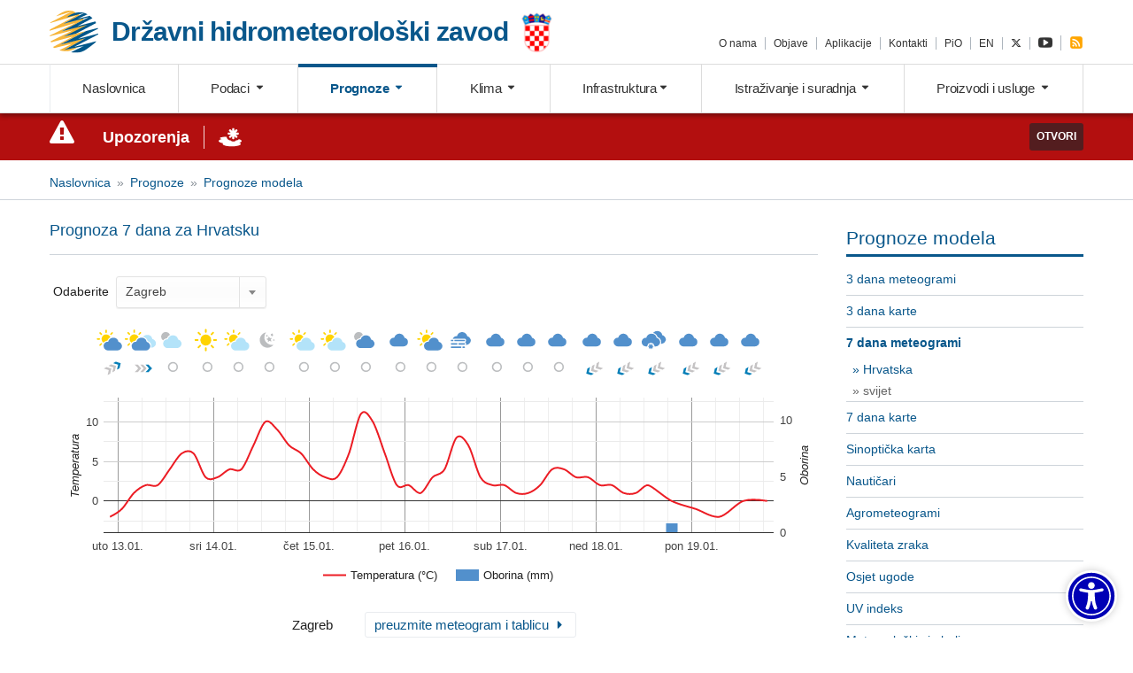

--- FILE ---
content_type: text/html; charset=UTF-8
request_url: https://meteo.hr/prognoze.php?section=prognoze_model&param=7d&el=hrvatska
body_size: 14340
content:
<!DOCTYPE html>
<html lang="hr">

<head>
    <meta charset="utf-8">
    <meta http-equiv="X-UA-Compatible" content="IE=edge,chrome=1">
    <meta name="viewport" content="width=device-width, initial-scale=1">

    <title>DHMZ - Državni hidrometeorološki zavod</title>


    <script src="assets/js/modernizr-custom.js"></script>
 <!--   <link rel="stylesheet" href="https://unpkg.com/leaflet@1.3.3/dist/leaflet.css"
   integrity="sha512-Rksm5RenBEKSKFjgI3a41vrjkw4EVPlJ3+OiI65vTjIdo9brlAacEuKOiQ5OFh7cOI1bkDwLqdLw3Zg0cRJAAQ=="
   crossorigin=""/>
    <script src="https://unpkg.com/leaflet@1.3.3/dist/leaflet.js"
   integrity="sha512-tAGcCfR4Sc5ZP5ZoVz0quoZDYX5aCtEm/eu1KhSLj2c9eFrylXZknQYmxUssFaVJKvvc0dJQixhGjG2yXWiV9Q=="
   crossorigin=""></script>-->

    <link rel="stylesheet" href="https://unpkg.com/leaflet@1.7.1/dist/leaflet.css" integrity="sha512-xodZBNTC5n17Xt2atTPuE1HxjVMSvLVW9ocqUKLsCC5CXdbqCmblAshOMAS6/keqq/sMZMZ19scR4PsZChSR7A==" crossorigin=""/>
    <script src="https://unpkg.com/leaflet@1.7.1/dist/leaflet.js" integrity="sha512-XQoYMqMTK8LvdxXYG3nZ448hOEQiglfqkJs1NOQV44cWnUrBc8PkAOcXy20w0vlaXaVUearIOBhiXZ5V3ynxwA==" crossorigin=""></script>


    <link rel="stylesheet" href="https://cdnjs.cloudflare.com/ajax/libs/select2/4.0.3/css/select2.min.css">
    <link rel="stylesheet" href="assets/js/custom-scroll/jquery.mCustomScrollbar.min.css">
    <link rel="stylesheet" href="assets/js/tooltipster/css/tooltipster.bundle.min.css">
    <link rel="stylesheet" href="assets/css/fdf.css">
    <link rel="stylesheet" href="assets/css/custom.css">
  <!--  <link rel="stylesheet" href="fdaw/css/fdaw.dist.css">-->
    <link rel="stylesheet" href="fdaw/css/fdaw.css">
	<link rel="stylesheet" href="cookie-consent/cookieconsent.dist.css">

<!--- twittwer new -->
<link rel="stylesheet" href="https://cdnjs.cloudflare.com/ajax/libs/font-awesome/6.4.2/css/all.min.css" integrity="sha512-z3gLpd7yknf1YoNbCzqRKc4qyor8gaKU1qmn+CShxbuBusANI9QpRohGBreCFkKxLhei6S9CQXFEbbKuqLg0DA==" crossorigin="anonymous" referrerpolicy="no-referrer" />


    <script language="javascript" >

function openit1() {
newWindow = window.open('upozorenja_info.php','Ikone upozorenja', 'width=450,height=450');
}

// When the user scrolls down 20px from the top of the document, show the button
window.onscroll = function() {scrollFunction()};

function scrollFunction() {
    if (document.body.scrollTop > 20 || document.documentElement.scrollTop > 20) {
        document.getElementById("myBtn").style.display = "block";
    } else {
        document.getElementById("myBtn").style.display = "none";
    }
}

// When the user clicks on the button, scroll to the top of the document
function topFunction() {
    document.body.scrollTop = 0;
    document.documentElement.scrollTop = 0;
}
</script>


<!-- <link href="https://maxcdn.bootstrapcdn.com/bootstrap/3.3.6/css/bootstrap.min.css" rel="stylesheet">
  <link href="https://maxcdn.bootstrapcdn.com/font-awesome/4.5.0/css/font-awesome.min.css" rel="stylesheet">-->


<!--link rel="stylesheet" href="galerija/css/blueimp-gallery.css">
<link rel="stylesheet" href="galerija/css/blueimp-gallery-indicator.css"-->


<script type="text/javascript" language="javascript">
<!--
function OpenPopup (c) {
window.open(c,
'window',
'scrollbars=yes,menubar=yes,status=yes');
}
</script>



	<!--<script src="https://ajax.aspnetcdn.com/ajax/jQuery/jquery-3.3.1.min.js"></script>-->



<style>
.fd-c-map__regija path,
.fd-c-map__regija circle {
    fill-opacity: 0.75;
}

.fd-c-map__regija:hover path,
.fd-c-map__regija:hover circle {
    fill-opacity: 0.95;
}
</style>


<!--  za sortiranje tablica  -->
<script src="assets/js/sorttable.js"></script>
<script>sorttable.sort_alpha = function(a,b) { return a[0].localeCompare(b[0]); }</script>


</head>

<!--<body>-->
<body>
<div class="fd-u-display--none fd-u-md-display--block"><button onclick="topFunction()" id="myBtn" title="Go to top">Na vrh</button></div>


    <header id="header">
        <div class="fd-l-container">
            <div class="fd-l-row">
                <div class="fd-l-col--6 fd-l-sm-col--6 fd-l-md-col--6 fd-l-lg-col--6 fd-l-xl-col--6">
                    <a href="index.php" class="brand fd-u-padding-right--3 fd-u-md-padding-right--0" title="DHMZ - Državni hidrometeorološki zavod">
                        <div class="brand__flex">
                            <div class="brand__symbol">
                               <img src="assets/images/logo.png" alt="DHMZ - Državni hidrometeorološki zavod" srcset="assets/images/logo.svg" width="55" height="45">
                            </div><!-- /.brand__symbol -->
                            <div class="brand__wording">
                                <h1>
                                    <span class="brand__wording fd-u-display--none fd-u-md-display--inline-block">Državni hidrometeorološki zavod</span>
                                    <span class="brand__wording--short fd-u-md-display--none">DHMZ</span>
                                </h1>
                            </div><!-- /.brand__wording -->
                            <div class="brand__addon fd-u-display--none fd-u-md-display--inline-block">
                                 <img src="assets/images/grb.png" alt="Hrvatski grb" width="35">
                           </div><!-- /.brand__addon -->
                        </div><!--/.brand__flex-->
                    </a><!-- /.brand -->
                </div><!-- /.fd-l-col-8 -->



		<div class="fd-l-col--6 fd-u-md-display--none">
		  <div class="fd-l-row">

		  	<a href="https://twitter.com/DHMZ_HR" class="fd-u-md-display--inline-block fd-u-md-display--none fd-c-button--twitter brand brand__wording--short fd-u-margin-right--2"><i class="fa-brands fa-x-twitter"></i></a>
		  
			<a href="https://meteo.hr/index_en.php" class="fd-u-md-display--inline-block fd-u-md-display--none brand  brand__wording--short" title="EN">EN</a>
		  
			<a id="mobile-nav-toggle" data-toggle="collapse" data-effect="slide" href="#mobile-nav" aria-expanded="false" aria-controls="mobile-nav" class="fd-u-md-display--inline-block fd-u-md-display--none mobile-menu-bars brand"><i class="mic fd-c-icon--bars"></i></a>

		  </div>		
		</div>


		<div class="fd-l-col--12 fd-l-sm-col--12 fd-l-md-col--12 fd-l-lg-col--6 fd-l-xl-col--6 fd-u-display--none fd-u-md-display--inline-block">
                    <ul id="services-nav" class="fd-c-list--inline fd-c-list--inline-delimited fd-u-lg-text-align--right fd-u-margin-top--1 fd-u-lg-margin-top--5 services-nav">
                        <li><a href="https://meteo.hr/o_nama.php">O nama</a></li>
                        <li><a href="https://meteo.hr/index.php#objave">Objave</a></li>
			<li><a href="https://meteo.hr/proizvodi.php?section=istrazivanja_inovacije&amp;param=proizvodi_aplikacije">Aplikacije</a></li>
                        <li><a href="https://meteo.hr/o_nama.php?section=naslovnica&amp;param=adresar_kontakti">Kontakti</a></li>
                        <li><a href="https://meteo.hr/o_nama.php?section=naslovnica&amp;param=pio">PiO</a></li>
                        <li><a href="https://meteo.hr/index_en.php">EN</a></li>
			<li><a href="https://x.com/DHMZ_HR" class="fd-c-button--twitter"><i class="fa-brands fa-x-twitter"></i></a></li>
			<li><a href="https://www.youtube.com/channel/UCqOO-SG0P9J_eWZrI5HW-qA"><i class="mic fd-c-icon--youtube-play fd-c-icon--lg"></i></a></li>
                        <li><a href="https://meteo.hr/rss.xml" class="fd-c-button--rss"><i class="mic fd-c-icon--rss-square fd-c-icon--lg"></i></a></li>
                    </ul>
                </div><!-- /.fd-l-col-4 -->
            </div><!-- /.fd-l-row -->
        </div><!-- /.fd-l-container -->

        <section id="main-nav__out" class="main-nav__out fd-u-display--none fd-u-md-display--block">
            <div class="main-nav__in">
                <nav id="main-nav" class="main-nav">
                    <div class="fd-l-container">
                        <ul id="main-nav__list" class="fd-c-nav fd-c-nav--tabs fd-c-nav--justified main-nav__list">
                            <li class="fd-c-nav__item logo-inline">
                                <a href="https://meteo.hr/index.php" class="fd-c-nav__link"><img src="assets/images/logo.png" alt="DHMZ - Državni hidrometeorološki zavod" srcset="assets/images/logo.svg" width="50" height="44"> <span>DHMZ</span></a>
                            </li>
                            <li class="fd-c-nav__item">
                                <a href="https://meteo.hr/index.php" class="fd-c-nav__link ">Naslovnica</a>
                            </li>
                            <li class="fd-c-nav__item">
                                <a href="#" class="fd-c-nav__link toggle-dropdown " data-toggle="podaci-menu">Podaci <span class="carret"></span></a>
                            </li>
                            <li class="fd-c-nav__item">
                                <a href="#" class="fd-c-nav__link toggle-dropdown active" data-toggle="prognoza-menu">Prognoze <span class="carret"></span></a>
                            </li>
                            <li class="fd-c-nav__item">
                                <a href="#" class="fd-c-nav__link toggle-dropdown " data-toggle="klima-menu">Klima <span class="carret"></span></a>
                            </li>
                            <li class="fd-c-nav__item">
                                <a href="#" class="fd-c-nav__link toggle-dropdown " data-toggle="infrastruktura-menu">Infrastruktura<span class="carret"></span></a>
                            </li>
                            <li class="fd-c-nav__item">
                                <a href="#" class="fd-c-nav__link toggle-dropdown " data-toggle="istrazivanje-menu">Istraživanje i suradnja <span class="carret"></span></a>
                            </li>
                            <li class="fd-c-nav__item">
                                <a href="#" class="fd-c-nav__link toggle-dropdown " data-toggle="proizvodi-menu">Proizvodi i usluge <span class="carret"></span></a>
                            </li>
                        </ul>
                    </div><!-- /.fd-l-container -->
                </nav>

                <div id="mega-menu" class="mega-menu">

                    <div class="fd-l-container collapse" id="podaci-menu">
                        <div class="fd-l-row">
                            <div class="fd-l-col-3">
                                <h4 class="mega-menu__title">Podaci o vremenu</h4>
                                <ul>
                                    <li><a href="https://meteo.hr/podaci.php?section=podaci_vrijeme&amp;param=hrvatska1_n">Vrijeme u Hrvatskoj</a></li>
                                    <li><a href="https://meteo.hr/podaci.php?section=podaci_vrijeme&amp;param=amp">Automatske postaje</a></li>
                                    <li><a href="https://meteo.hr/podaci.php?section=podaci_vrijeme&amp;param=europa_n">Vrijeme u Europi</a></li>
                                    <li><a href="https://meteo.hr/podaci.php?section=podaci_vrijeme&amp;param=dnevext">Dnevne ekstremne temperature</a></li>
                                    <li><a href="https://meteo.hr/podaci.php?section=podaci_vrijeme&amp;param=mop">Meteorološko-oceanografske plutače</a></li>
                                    <li><a href="https://meteo.hr/podaci.php?section=podaci_vrijeme&amp;param=more_n">Temperatura mora</a></li>
                                    <li><a href="https://meteo.hr/podaci.php?section=podaci_vrijeme&amp;param=oborina">Oborina</a></li>
                                    <li><a href="https://meteo.hr/podaci.php?section=podaci_vrijeme&amp;param=snijeg_n">Visina snijega</a></li>
                                    <li><a href="https://meteo.hr/podaci.php?section=podaci_vrijeme&amp;param=uvi">UV indeks</a></li>
                                    <li><a href="https://meteo.hr/podaci.php?section=podaci_vrijeme&amp;param=webkam">Web kamere</a></li>
                                </ul>
                            </div><!-- /.fd-l-col-3 -->
                            <div class="fd-l-col">
                                <h4 class="mega-menu__title">Daljinska i visinska mjerenja</h4>
                                <ul>
                                    <li><a href="https://meteo.hr/podaci.php?section=podaci_mjerenja&amp;param=radari">Radarske slike</a></li>
                                    <li><a href="https://meteo.hr/podaci.php?section=podaci_mjerenja&amp;param=satelit">Satelitske slike</a></li>
                                    <li><a href="https://meteo.hr/podaci.php?section=podaci_mjerenja&amp;param=sondaze">Radiosondaže</a></li>
                                    <li><a href="https://meteo.hr/podaci.php?section=podaci_mjerenja&amp;param=mg">Pojava munja</a></li>
                                </ul>
                            </div><!-- /.fd-l-col-3 -->
                            <div class="fd-l-col-3">
                                <h4 class="mega-menu__title">Agrometeorološki podaci</h4>
                                <ul>
                                    <li><a href="https://meteo.hr/podaci.php?section=podaci_agro&amp;param=agro_stanje">Agrometeorološko stanje</a></li>
                                    <li><a href="https://meteo.hr/podaci.php?section=podaci_agro&amp;param=agro_tz">Temperatura tla i zraka</a></li>
                                    <li><a href="https://meteo.hr/podaci.php?section=podaci_agro&amp;param=agro_pod7">Podaci u proteklih 7 dana</a></li>
                                    <li><a href="https://meteo.hr/podaci.php?section=podaci_agro&amp;param=agro_karte">Agrometeorološke karte</a></li>
                                    <li><a href="https://meteo.hr/podaci.php?section=podaci_agro&amp;param=mjesecni_agro_bilten">Mjesečni agrometeorološki bilten</a></li>
                                    <li><a href="https://meteo.hr/podaci.php?section=podaci_agro&amp;param=pozarind">Indeks opasnosti od šumskog požara</a></li>
                                </ul>
                            </div><!-- /.fd-l-col-3 -->
                            <div class="fd-l-col">
                                <h4 class="mega-menu__title">Podaci kvalitete zraka</h4>
                                <ul>
                                    <li><a href="https://meteo.hr/kvaliteta_zraka.php?section=podaci_kz">Protekla 24 sata</a></li>
                                </ul>
                            </div><!-- /.fd-l-col-3 -->
                             <div class="fd-l-col">
                                <h4 class="mega-menu__title">Hidrološki podaci</h4>
                                <ul>
                                    <li><a href="https://meteo.hr/podaci.php?section=podaci_hidro&amp;param=hidro_bilten">Dnevni bilten</a></li>
                                    <li><a href="https://meteo.hr/podaci.php?section=podaci_hidro&amp;param=vodostaj">Podaci vodostaja</a></li>
                                    <li><a href="https://meteo.hr/podaci.php?section=podaci_hidro&amp;param=temp_vode">Temperature rijeka</a></li>
                                </ul>
                            </div><!-- /.fd-l-col-3 -->
                        </div><!-- /.fd-l-row -->

                        <a href="#" class="fd-c-button close-dropdown" data-toggle="podaci-menu">Zatvori <i class="mic fd-c-icon--arrow-up"></i></a>
 
                  </div><!-- /.fd-l-container -->


                    <div class="fd-l-container collapse" id="prognoza-menu">
                        <div class="fd-l-row">
                            <div class="fd-l-col--3">
                                <h4 class="mega-menu__title">Opće prognoze</h4>
                                <ul>
                                    <li><a href="https://meteo.hr/prognoze.php?section=prognoze_metp&amp;param=hrdanas">Hrvatska danas</a></li>
                                    <li><a href="https://meteo.hr/prognoze.php?section=prognoze_metp&amp;param=zgdanas">Zagreb danas</a></li>
                                    <li><a href="https://meteo.hr/prognoze.php?section=prognoze_metp&amp;param=hrsutra">Hrvatska sutra</a></li>
                                    <li><a href="https://meteo.hr/prognoze.php?section=prognoze_metp&amp;param=zgsutra">Zagreb sutra</a></li>
                                    <li><a href="https://meteo.hr/prognoze.php?section=prognoze_metp&amp;param=regije_danas">Prognoza po regijama</a></li>
                                    <li><a href="https://meteo.hr/prognoze.php?section=prognoze_metp&amp;param=izgledi">Izgledi vremena</a></li>
                                    <li><a href="https://meteo.hr/prognoze.php?section=prognoze_metp&amp;param=wmo">WMO prognoze</a></li>
                                    <li><a href="https://meteo.hr/prognoze.php?section=prognoze_metp&amp;param=meteoroloski_simboli">Meteorološki simboli</a></li>
                                   
                                </ul>
                            </div><!-- /.fd-l-col-3 -->
                            <div class="fd-l-col--3">
                                <h4 class="mega-menu__title">Posebne prognoze</h4>
                                <ul>
                                    <li><a href="https://meteo.hr/prognoze.php?section=prognoze_specp&amp;param=jadran">Prognoza za Jadran za nautičare</a></li>
                                    <li><a href="https://meteo.hr/prognoze.php?section=prognoze_specp&amp;param=pomorci">Prognoza za pomorce (NAVTEX)</a></li>
                                    <li><a href="https://meteo.hr/prognoze.php?section=prognoze_specp&amp;param=agro_p">Agrometeorološka prognoza</a></li>
				    <li><a href="https://meteo.hr/prognoze.php?section=prognoze_specp&amp;param=hidro_p">Hidrološka prognoza</a></li>   
                                    <li><a href="https://meteo.hr/prognoze.php?section=prognoze_specp&amp;param=bio">Biometeorološka prognoza</a></li>
					                                    <li><a href="https://meteo.hr/prognoze.php?section=prognoze_specp&amp;param=hladnival">Upozorenje na hladne valove</a></li>
                               </ul>
                            </div><!-- /.fd-l-col-3 -->
                            <div class="fd-l-col--3">
                                <h4 class="mega-menu__title">Prognoze modela</h4>
                                <ul>
                                    <li><a href="https://meteo.hr/prognoze.php?section=prognoze_model&amp;param=3d">3 dana meteogrami</a></li>
                                    <li><a href="https://meteo.hr/prognoze.php?section=prognoze_model&amp;param=ala_k">3 dana karte</a></li>
                                    <li><a href="https://meteo.hr/prognoze.php?section=prognoze_model&amp;param=7d">7 dana meteogrami</a></li>
                                    <li><a href="https://meteo.hr/prognoze.php?section=prognoze_model&amp;param=7d_k">7 dana karte</a></li>
                                    <li><a href="https://meteo.hr/prognoze.php?section=prognoze_model&amp;param=web_fronte_sutra12">Sinoptička karta</a></li> 
                                    <li><a href="https://meteo.hr/prognoze.php?section=prognoze_model&amp;param=prog_nauticari">Nautičari</a></li>
                                    <li><a href="https://meteo.hr/prognoze.php?section=prognoze_model&amp;param=agrometeogrami">Agrometeogrami</a></li>
                                    <li><a href="https://meteo.hr/prognoze.php?section=prognoze_model&amp;param=prog_kz">Kvaliteta zraka</a></li>
                                    <li><a href="https://meteo.hr/prognoze.php?section=prognoze_model&amp;param=osjet_ugode">Osjet ugode</a></li>
                                    <li><a href="https://meteo.hr/prognoze.php?section=prognoze_model&amp;param=uvi_maps">UV indeks</a></li>
                                    <li><a href="https://meteo.hr/prognoze.php?section=prognoze_model&amp;param=meteoroloski_simboli">Meteorološki simboli</a></li>

                                </ul>
                            </div><!-- /.fd-l-col-3 -->
                        </div><!-- /.fd-l-row -->

                        <a href="#" class="fd-c-button close-dropdown" data-toggle="prognoza-menu">Zatvori <i class="mic fd-c-icon--arrow-up"></i></a>

                    </div><!-- /.fd-l-container -->

                    <div class="fd-l-container collapse" id="klima-menu">
                        <div class="fd-l-row">
                            <div class="fd-l-col">
                                <h4 class="mega-menu__title">Klima Hrvatske</h4>
                                <ul>
                                    <li><a href="https://meteo.hr/klima.php?section=klima_hrvatska&amp;param=k1">Opće značajke klime Hrvatske</a></li>
                                    <li><a href="https://meteo.hr/klima.php?section=klima_hrvatska&amp;param=k1_2">Klimatske normale</a></li>
                                    <li><a href="https://meteo.hr/klima.php?section=klima_hrvatska&amp;param=k1_4">Klimatski ekstremi</a></li>
                                    <li><a href="https://meteo.hr/klima.php?section=klima_hrvatska&amp;param=k1_5">Karte 1931. - 1960.</a></li>
                                    <li><a href="https://meteo.hr/klima.php?section=klima_hrvatska&amp;param=k1_6">Karte 1961. - 1990.</a></li>
                                    <li><a href="https://meteo.hr/klima.php?section=klima_hrvatska&amp;param=k1_7">Karte 1971. - 2000.</a></li>
                                    <li><a href="https://meteo.hr/klima.php?section=klima_hrvatska&amp;param=k1_8">Atlas vjetra</a></li>
                                    <li><a href="https://meteo.hr/klima.php?section=klima_hrvatska&amp;param=k1_9">Digitalne klimatske karte</a></li>
                                </ul>
                            </div><!-- /.fd-l-col-3 -->
                            <div class="fd-l-col">
                                <h4 class="mega-menu__title">Praćenje klime</h4>
                                <ul>
                                    <li><a href="https://meteo.hr/klima.php?section=klima_pracenje&amp;param=srednja_temperatura">Srednjaci temperature</a></li>
                                    <li><a href="https://meteo.hr/klima.php?section=klima_pracenje&amp;param=klel">Oborina i trajanje sijanja Sunca</a></li>
                                    <li><a href="https://meteo.hr/klima.php?section=klima_pracenje&amp;param=ocjena">Ocjena mjeseca, sezone i godine</a></li>
                                    <li><a href="https://meteo.hr/klima.php?section=klima_pracenje&amp;param=spi">Kišne i sušne prilike</a></li>
                                    <li><a href="https://meteo.hr/klima.php?section=klima_pracenje&amp;param=k2_4">Analize sezona po tipovima vremena</a></li>
                                    <li><a href="https://meteo.hr/klima.php?section=klima_pracenje&amp;param=klimatske_normale">Promjena razdoblja za praćenje klime</a></li>
                                </ul>
                            </div><!-- /.fd-l-col-3 -->
                            <div class="fd-l-col">
                                <h4 class="mega-menu__title">Klimatološki podaci</h4>
                                <ul>
                                    <li><a href="https://meteo.hr/klima.php?section=klima_podaci&amp;param=k1">Srednje mjesečne vrijednosti</a></li>
                                    <li><a href="https://meteo.hr/klima.php?section=klima_podaci&amp;param=k2_1">Ukupna količina oborine</a></li>
                                    <li><a href="https://meteo.hr/klima.php?section=klima_podaci&amp;param=met_ext">Meteorološki ekstremi</a></li>
                                </ul>
                            </div><!-- /.fd-l-col-3 -->
                           <div class="fd-l-col">
                                <h4 class="mega-menu__title">Buduće klimatske promjene</h4>
                                <ul>
                                    <li><a href="https://meteo.hr/klima.php?section=klima_modeli&amp;param=klima_promjene">Klima i klimatske promjene</a></li>
                                    <li><a href="https://meteo.hr/klima.php?section=klima_modeli&amp;param=klima_simulacije">Simulacije klimatskih modela</a></li>
                                </ul>
                            </div><!-- /.fd-l-col-3 -->
                        </div><!-- /.fd-l-row -->

                        <a href="#" class="fd-c-button close-dropdown" data-toggle="klima-menu">Zatvori <i class="mic fd-c-icon--arrow-up"></i></a>

                    </div><!-- /.fd-l-container -->

                    <div class="fd-l-container collapse" id="infrastruktura-menu">
                        <div class="fd-l-row">
                            <div class="fd-l-col-3">
                                <h4 class="mega-menu__title">Mreže postaja</h4>
                                <ul>
                                    <li><a href="https://meteo.hr/infrastruktura.php?section=mreze_postaja&amp;param=pmm">Prizemna meteorološka motrenja</a></li>
                                    <li><a href="https://meteo.hr/infrastruktura.php?section=mreze_postaja&amp;param=vmm">Visinska meteorološka mjerenja</a></li>
                                    <li><a href="https://meteo.hr/infrastruktura.php?section=mreze_postaja&amp;param=dmm">Daljinska meteorološka mjerenja</a></li>
                                    <li><a href="https://meteo.hr/infrastruktura.php?section=mreze_postaja&amp;param=hm">Hidrološke mreže</a></li>
                                    <li><a href="https://meteo.hr/infrastruktura.php?section=mreze_postaja&amp;param=mkz">Mreža kvalitete zraka</a></li>
                                </ul>
                            </div><!-- /.fd-l-col-3 -->
                            <div class="fd-l-col">
                                <h4 class="mega-menu__title">Prognostički modeli</h4>
                                <ul>
                                    <li><a href="https://meteo.hr/infrastruktura.php?section=prognosticki_modeli&amp;param=aladin">ALADIN</a></li>
                                    <li><a href="https://meteo.hr/infrastruktura.php?section=prognosticki_modeli&amp;param=dwd_icon">DWD ICON-EU</a></li>
                                    <li><a href="https://meteo.hr/infrastruktura.php?section=prognosticki_modeli&amp;param=ecmwf_ifs">ECMWF IFS</a></li>
                                    <li><a href="https://meteo.hr/infrastruktura.php?section=prognosticki_modeli&amp;param=regcm">RegCM</a></li>
                                    <li><a href="https://meteo.hr/infrastruktura.php?section=prognosticki_modeli&amp;param=sava_sm">Sava SM2</a></li>
                                    <li><a href="https://meteo.hr/infrastruktura.php?section=prognosticki_modeli&amp;param=wasp">WA<sup>s</sup>P</a></li>
                                    <li><a href="https://meteo.hr/infrastruktura.php?section=prognosticki_modeli&amp;param=wrf">WRF</a></li>
                               </ul>
                            </div><!-- /.fd-l-col-3 -->
                            <div class="fd-l-col">
                                <h4 class="mega-menu__title">Sustavi upozorenja</h4>
                                <ul>
                                    <li><a href="https://meteo.hr/infrastruktura.php?section=sustavi_upozorenja&amp;param=anemoalarm">ANEMO-ALARM</a></li>
                                    <li><a href="https://meteo.hr/infrastruktura.php?section=sustavi_upozorenja&amp;param=meteoalarm">METEOALARM</a></li>
                                    <li><a href="https://meteo.hr/infrastruktura.php?section=sustavi_upozorenja&amp;param=efas">EFAS</a></li>
                                    <li><a href="https://meteo.hr/infrastruktura.php?section=sustavi_upozorenja&amp;param=sava_sm_upozorenja">Sava SM2</a></li>
                                    <li><a href="https://meteo.hr/infrastruktura.php?section=sustavi_upozorenja&amp;param=seeffgs">SEEFFGS</a></li>
                                </ul>
                            </div><!-- /.fd-l-col-3 -->
                            <div class="fd-l-col">
                                <h4 class="mega-menu__title">Laboratoriji</h4>
                                <ul>
                                    <li><a href="https://meteo.hr/infrastruktura.php?section=laboratoriji&amp;param=kem_lab">Kemijski laboratorij</a></li>
                                    <li><a href="https://meteo.hr/infrastruktura.php?section=laboratoriji&amp;param=kz_lab">Laboratorij za mjerenje kvalitete zraka</a></li>
                                    <li><a href="https://meteo.hr/infrastruktura.php?section=laboratoriji&amp;param=soul">Umjerni laboratorij</a></li>
                                </ul>
                            </div><!-- /.fd-l-col-3 -->
                           <div class="fd-l-col">
                                <h4 class="mega-menu__title">Knjižnica</h4>
                                <ul>
                                    <li><a href="https://library.foi.hr/dhmz/index.php">Knjižnica DHMZ-a</a></li>
									<li><a href="https://meteo.hr/infrastruktura.php?section=knjiznica_dhmz&amp;param=znanstveni_radovi">Znanstveni radovi</a></li>
                                    <li><a href="https://meteo.hr/infrastruktura.php?section=knjiznica_dhmz&amp;param=knjiznica_publikacije">Publikacije</a></li>
                                    <li><a href="https://meteo.hr/infrastruktura.php?section=knjiznica_dhmz&amp;param=knjiznica_naputci_prirucnici">Naputci i priručnici</a></li>
                                    <li><a href="https://meteo.hr/infrastruktura.php?section=knjiznica_dhmz&amp;param=knjiznica_aaiedu">AAI@EduHr</a></li>
                                 </ul>
                            </div><!-- /.fd-l-col-2 -->
                         </div><!-- /.fd-l-row -->

                        <a href="#" class="fd-c-button close-dropdown" data-toggle="infrastruktura-menu">Zatvori <i class="mic fd-c-icon--arrow-up"></i></a>

                    </div><!-- /.fd-l-container -->

                    <div class="fd-l-container collapse" id="istrazivanje-menu">
                        <div class="fd-l-row">
                            <div class="fd-l-col--3">
                                <h4 class="mega-menu__title">Istraživanje i razvoj</h4>
                                <ul>
                                    <li><a href="https://meteo.hr/istrazivanje.php?section=istrazivanje&amp;param=istrazivanje_razvoj">Istraživanje i razvoj</a></li>
				    <li><a href="https://meteo.hr/istrazivanje.php?section=istrazivanje&amp;param=znanstveni_radovi">Znanstveni radovi</a></li>
                                </ul>
                            </div><!-- /.fd-l-col-3 -->
                            <div class="fd-l-col--3">
                                <h4 class="mega-menu__title">Projekti</h4>
                                <ul>
                                    <li><a href="https://meteo.hr/istrazivanje.php?section=projekti&amp;param=projekti_u_tijeku">Projekti u tijeku</a></li>
                                    <li><a href="https://meteo.hr/istrazivanje.php?section=projekti&amp;param=zavrseni_projekti">Završeni projekti</a></li>
                                </ul>
                            </div><!-- /.fd-l-col-3 -->
                           <div class="fd-l-col--3">
                                <h4 class="mega-menu__title">Suradnja</h4>
                                <ul>
                                    <li><a href="https://meteo.hr/istrazivanje.php?section=suradnja&amp;param=moa">Međunarodne organizacije i asocijacije</a></li>
                                    <li><a href="https://meteo.hr/istrazivanje.php?section=suradnja&amp;param=medjunarodni_programi">Međunarodni programi</a></li>
                                    <li><a href="https://meteo.hr/istrazivanje.php?section=suradnja&amp;param=domaca_suradnja">Domaća suradnja</a></li>
                                </ul>
                            </div><!-- /.fd-l-col-3 -->
 
                      </div><!-- /.fd-l-row -->

                        <a href="#" class="fd-c-button close-dropdown" data-toggle="istrazivanje-menu">Zatvori <i class="mic fd-c-icon--arrow-up"></i></a>

                    </div><!-- /.fd-l-container -->


                    <div class="fd-l-container collapse" id="proizvodi-menu">
                        <div class="fd-l-row">
                            <div class="fd-l-col">
                                <h4 class="mega-menu__title">Podaci i produkti</h4>
                                <ul>
                                    <li><a href="https://meteo.hr/proizvodi.php?section=podaci&amp;param=meteorologija">Meteorološki</a></li>
                                    <li><a href="https://meteo.hr/proizvodi.php?section=podaci&amp;param=hidrologija">Hidrološki</a></li>
                                    <li><a href="https://meteo.hr/proizvodi.php?section=podaci&amp;param=kvaliteta_zraka">Kvaliteta zraka</a></li>
                                    <li><a href="https://meteo.hr/proizvodi.php?section=podaci&amp;param=xml_korisnici">XML za korisnike</a></li>
									<li><a href="https://meteo.hr/proizvodi/PopisSkupovaPodatakaDHMZa.pdf">Popis skupova podataka DHMZ-a</a></li>
                                </ul>
                            </div><!-- /.fd-l-col-3 -->
                            <div class="fd-l-col">
                                <h4 class="mega-menu__title">Proizvodi i usluge</h4>
                                <ul>
                                    <li><a href="https://meteo.hr/proizvodi.php?section=proizvodi_usluge&amp;param=proizvodi">Proizvodi</a></li>
                                    <li><a href="https://meteo.hr/proizvodi.php?section=proizvodi_usluge&amp;param=umjeravanje">Umjeravanje</a></li>
                                    <li><a href="https://meteo.hr/proizvodi.php?section=proizvodi_usluge&amp;param=proizvodi_studije">Studije</a></li>
                                    <!--<li><a href="#">Ostale usluge</a></li>-->
                               </ul>
                            </div><!-- /.fd-l-col-3 -->
                            <div class="fd-l-col-3">
                                <h4 class="mega-menu__title">Katalog i zahtjevi</h4>
                                <ul>
                                    <li><a href="https://meteo.hr/proizvodi.php?section=katalog_zahtjevi&amp;param=katalog_cjenik">Katalog i cjenik</a></li>
                                    <li><a href="https://meteo.hr/proizvodi.php?section=katalog_zahtjevi&amp;param=zahtjev_podaci_usluge">Zahtjevi za podacima i uslugama</a></li>
                                    <li><a href="https://meteo.hr/proizvodi.php?section=katalog_zahtjevi&amp;param=zahtjev_posjet">Zahtjevi za posjet DHMZ-u</a></li>
                               </ul>
                            </div><!-- /.fd-l-col-3 -->
                            <div class="fd-l-col-3">
                                <h4 class="mega-menu__title">Istraživanja i inovacije</h4>
                                <ul>
                                    <li><a href="https://meteo.hr/proizvodi.php?section=istrazivanja_inovacije&amp;param=proizvodi_istrazivanja_inovacije">Istraživanja i inovacije u DHMZ-u</a></li>
                                    <li><a href="https://meteo.hr/proizvodi.php?section=istrazivanja_inovacije&amp;param=proizvodi_aplikacije">Aplikacije</a></li>
                               </ul>
                            </div><!-- /.fd-l-col-3 -->
                            <div class="fd-l-col">
                                <h4 class="mega-menu__title">Publikacije</h4>
                                <ul>
                                    <li><a href="https://meteo.hr/proizvodi.php?section=publikacije&amp;param=publikacije_publikacije_dhmz">Publikacije DHMZ-a</a></li>
                                    <li><a href="https://meteo.hr/proizvodi.php?section=publikacije&amp;param=publikacije_naputci_prirucnici_dhmz">Naputci i priručnici DHMZ-a</a></li>
                               </ul>
                            </div><!-- /.fd-l-col-3 -->
                        </div><!-- /.fd-l-row -->

                        <a href="#" class="fd-c-button close-dropdown" data-toggle="proizvodi-menu">Zatvori <i class="mic fd-c-icon--arrow-up"></i></a>

                    </div><!-- /.fd-l-container -->


                </div><!--/.mega-menu-->

            </div><!--/.main-nav__in-->
        </section>

    </header>



    <nav id="mobile-nav" class="mobile-nav collapse">
        <div class="fd-l-container">
            <ul class="fd-c-nav fd-u-flex--column" id="mobile-nav-list">
                <li class="fd-c-nav__item ">
                    <a href="https://meteo.hr/index.php" class="fd-c-nav__link">Naslovnica</a>
                </li>
                <li class="fd-c-nav__item ">
                    <a href="https://meteo.hr/podaci.php?section=podaci_vrijeme&amp;prikaz=abc" class="fd-c-nav__link">Podaci</a>
                </li>
                <li class="fd-c-nav__item active">
                    <a href="https://meteo.hr/prognoze.php?section=prognoze_metp&amp;param=hrdanas" class="fd-c-nav__link">Prognoze</a>
                </li>
                <li class="fd-c-nav__item ">
                    <a href="https://meteo.hr/klima.php?section=klima_pracenje&amp;param=srednja_temperatura" class="fd-c-nav__link">Klima</a>
                </li>
                <!--<li class="fd-c-nav__item">
                    <a href="#" class="fd-c-nav__link"><font color="#cccccc">Proizvodi i usluge</font></a>
                </li>-->
                 <li class="fd-c-nav__item">
                    <a href="https://meteo.hr/mobile_objave.php?id=objave" class="fd-c-nav__link">Objave</a>
                </li>
              <!--  <li class="fd-c-nav__item">
                    <a href="https://meteo.hr/mobile_objave.php?id=najave" class="fd-c-nav__link">Najave</a>
                </li>-->
                <li class="fd-c-nav__item">
                    <a href="https://meteo.hr/mobile_objave.php?id=natjecaji" class="fd-c-nav__link">Zapošljavanje</a>
                </li>
                <li class="fd-c-nav__item">
                    <a href="https://meteo.hr/mobile_objave.php?id=javna_nabava" class="fd-c-nav__link">Javna nabava</a>
                </li>
                <li class="fd-c-nav__item">
                    <a href="https://meteo.hr/o_nama.php?section=naslovnica" class="fd-c-nav__link">O nama</a>
                </li>
               <li class="fd-c-nav__item">
                    <a href="https://meteo.hr/o_nama.php?section=naslovnica&amp;param=adresar_kontakti_mobile" class="fd-c-nav__link">Kontakti</a>
                </li>
               <li class="fd-c-nav__item">
                    <a href="https://meteo.hr/proizvodi.php?section=katalog_zahtjevi&amp;param=zahtjev_podaci_usluge" class="fd-c-nav__link">Zahtjevi za podacima i uslugama</a>
                </li>
               <!-- <li class="fd-c-nav__item">
                    <a href="index_en.php" class="fd-c-nav__link">English</a>
                </li>-->
               <!-- <li class="fd-c-nav__item">
                    <a data-toggle="collapse" data-effect="slide" href="#mobile-nav" aria-expanded="true" aria-controls="mobile-nav" class="fd-c-nav__link">Zatvori <i class="mic fd-c-icon--angle-up fd-u-float--right"></i></a>
                </li>-->
            </ul>
        </div><!-- /.fd-l-container -->
    </nav>

<!-- dio koji se ubacuje u svim stranicama, crvena lajna -->

    <section class="fd-u-fill--secondary fd-u-color--white fd-u-padding-y--1 fd-u-lg-padding-y--1 fd-u-font-size--small fd-u-md-font-size--base last-weather-alert">
        <div class="fd-l-container">

            <div class="fd-l-row fd-u-align-items--center fd-u-flex-wrap--nowrap weather-alert">
                <div class="fd-l-col--auto fd-u-display--none fd-u-md-display--inline-block weather-alert__icon">
                    <i class="mic fd-c-icon--2x fd-c-icon--exclamation-triangle"></i>
                </div>
                <div class="fd-l-col--auto fd-u-display--none fd-u-xl-display--inline-block weather-alert__title">
                    <strong><a href="naslovnica-upozorenja.php?tab=upozorenja" style="color: #ffffff;">Upozorenja</a></strong>
                </div>

        	<div class="fd-l-col--auto weather-alert__info">
		  
		                   <img src="assets/images/icons/alerts/snijeg-led-white.svg" alt="snijeg/poledica" class="fd-c-iconsvg fd-c-iconsvg--alert">

		
      	</div>
		<div class="fd-l-col--auto fd-u-margin-left--auto weather-alert__button">
         	  <a href="naslovnica-upozorenja.php?tab=upozorenja" class="fd-c-button fd-c-button--small fd-u-text-transform--uppercase fd-u-font-weight--bold btn-dark-trans">Otvori</a>
      	</div>
            </div><!--/.fd-l-row-->
        </div><!-- /.fd-l-container -->
    </section><!-- /.last-weather-alert -->

    <section id="featured-nav__out" class="fd-u-fill--primary-lighter featured-nav">
        <div class="fd-l-container">
            <div class="fd-u-display--block fd-u-md-display--none fd-u-padding-y--1 featured-nav__header">
                <div class="fd-l-row fd-u-align-items--center">
                    <div class="fd-l-col--10">
                        <strong></strong> <span class="fd-u-color--primary">7 dana meteogrami</span>
                    </div><!-- /.fd-l-col--10 -->
                    <div class="fd-l-col--2 fd-u-text-align--right">
                        <a id="featured-nav-toggle" data-toggle="collapse" data-effect="slide" href="#featured-nav__wrap" aria-expanded="false" aria-controls="featured-nav__wrap" class="mobile-menu-bars1"><i class="mic fd-c-icon--bars"></i></a>
                    </div><!-- /.fd-l-col--2 -->
                </div><!--/.fd-l-row-->
            </div><!-- /.featured-nav__header -->
           <div id="featured-nav__wrap" class="collapse fd-u-md-display--none">
                <ul id="featured-nav__list" class="fd-c-nav fd-c-nav--tabs fd-c-nav--justified fd-u-flex--column fd-u-md-flex--row featured-nav__list">
 
                    <li class="fd-c-nav__item">
                        <a class="fd-c-nav__link " href="https://meteo.hr/prognoze.php?section=prognoze_metp&param=hrdanas">Hrvatska danas</a>
                    </li>
                    <li class="fd-c-nav__item">
                        <a class="fd-c-nav__link " href="https://meteo.hr/prognoze.php?section=prognoze_metp&param=zgdanas">Zagreb danas</a>
                    </li>
                    <li class="fd-c-nav__item">
                        <a class="fd-c-nav__link " href="https://meteo.hr/prognoze.php?section=prognoze_metp&param=hrsutra">Hrvatska sutra</a>
                    </li>
                    <li class="fd-c-nav__item">
                        <a class="fd-c-nav__link " href="https://meteo.hr/prognoze.php?section=prognoze_metp&param=zgsutra">Zagreb sutra</a>
                    </li>
                    <li class="fd-c-nav__item">
                        <a class="fd-c-nav__link " href="https://meteo.hr/prognoze.php?section=prognoze_metp&param=regije_danas">Prognoza po regijama</a>
                    </li>
                    <li class="fd-c-nav__item">
                        <a class="fd-c-nav__link " href="https://meteo.hr/prognoze.php?section=prognoze_metp&param=izgledi">Izgledi vremena</a>
                    </li>
                    <li class="fd-c-nav__item">
                        <a class="fd-c-nav__link " href="https://meteo.hr/prognoze.php?section=prognoze_specp&param=jadran">Prognoza za Jadran za nautičare</a>
                    </li>
                    <li class="fd-c-nav__item">
                        <a class="fd-c-nav__link " href="https://meteo.hr/prognoze.php?section=prognoze_specp&param=pomorci">Prognoza za pomorce (NAVTEX)</a>
                    </li>
                    <li class="fd-c-nav__item">
                        <a class="fd-c-nav__link " href="https://meteo.hr/prognoze.php?section=prognoze_specp&param=agro_p">Agrometeorološka prognoza</a>
                    </li>
                    <li class="fd-c-nav__item">
                        <a class="fd-c-nav__link " href="https://meteo.hr/prognoze.php?section=prognoze_specp&param=hidro_p">Hidrološka prognoza</a>
                    </li>
                    <li class="fd-c-nav__item">
                        <a class="fd-c-nav__link " href="https://meteo.hr/prognoze.php?section=prognoze_specp&param=bio">Biometeorološka prognoza</a>
                    </li>
                    <li class="fd-c-nav__item">
                        <a class="fd-c-nav__link " href="https://meteo.hr/prognoze.php?section=prognoze_model&param=3d">3 dana meteogrami</a>
                    </li>
                    <li class="fd-c-nav__item">
                        <a class="fd-c-nav__link " href="https://meteo.hr/prognoze.php?section=prognoze_model&param=ala_k">3 dana karte</a>
                    </li>
                    <li class="fd-c-nav__item">
                        <a class="fd-c-nav__link active" href="https://meteo.hr/prognoze.php?section=prognoze_model&param=7d">7 dana meteogrami</a>
                    </li>
                    <li class="fd-c-nav__item">
                        <a class="fd-c-nav__link " href="https://meteo.hr/prognoze.php?section=prognoze_model&param=prog_nauticari">Prognoze modela za nautičare</a>
                    </li>
                    <li class="fd-c-nav__item">
                        <a class="fd-c-nav__link " href="https://meteo.hr/prognoze.php?section=prognoze_model&param=agrometeogrami">Agrometeogrami</a>
                    </li>
                    <li class="fd-c-nav__item">
                        <a class="fd-c-nav__link " href="https://meteo.hr/prognoze.php?section=prognoze_model&param=prog_kz">Prognoza kvalitete zraka</a>
                    </li>
                    <li class="fd-c-nav__item">
                        <a class="fd-c-nav__link " href="https://meteo.hr/prognoze.php?section=prognoze_model&param=osjet_ugode">Osjet ugode</a>
                    </li>
                    <li class="fd-c-nav__item">
                        <a class="fd-c-nav__link " href="https://meteo.hr/prognoze.php?section=prognoze_model&param=uvi_maps">Prognoza najvišeg dnevnog UV indeksa</a>
                    </li>
                    <li class="fd-c-nav__item">
                        <a class="fd-c-nav__link " href="https://meteo.hr/prognoze.php?section=prognoze_specp&param=hladnival">Upozorenje na hladne valove</a>
                    </li>

                </ul>
            </div><!-- /#featured-nav__wrap -->
        </div><!-- /.fd-l-container -->
    </section>


    <section id="page-meta" class="fd-l-col--12 fd-u-border-bottom--1 fd-u-border--gray-lighter fd-u-padding-y--1 fd-u-margin-bottom--2 fd-u-display--none fd-u-md-display--inline-block">
        <div class="fd-l-container">
            <div class="fd-l-row">

                <div class="fd-l-col--12 fd-l-md-col--8 fd-l-lg-col--9">
                    <ol class="fd-c-breadcrumb fd-u-margin-bottom--0">
                        <li class="fd-c-breadcrumb__item"><a href="//meteo.hr/index.php">Naslovnica</a></li>
                        <li class="fd-c-breadcrumb__item"><a href="#" class="toggle-dropdown " data-toggle="prognoza-menu">Prognoze</a></li>
                        <li class="fd-c-breadcrumb__item"><a href="#" class="toggle-dropdown " data-toggle="prognoza-menu">Prognoze modela</a></li>
                        <!--<li class="fd-c-breadcrumb__item">7 dana meteogrami</li>-->
                    </ol>
                </div>

                <!--<div class="fd-l-col--12 fd-l-md-col--4 fd-l-lg-col--3 fd-u-text-align--right">
                    <div class="fd-u-display--flex fd-u-justify-content--end fd-u-align-items--center share-widget">
                        <span class="fd-u-padding-right--1">Podijeli stranicu</span>
                        <span><div class="sharethis-inline-share-buttons"></div></span>
                    </div>
                </div>-->

            </div><!-- /.fd-l-row -->
        </div><!-- /.fd-l-container -->
    </section>

    <section id="main-content" class="fd-u-padding-y--1">
        <div class="fd-l-container">
            <div class="fd-l-row">
                <div id="primary" class="fd-l-col--12 fd-l-md-col--8 fd-l-lg-col--9 ">


	<!--	<div class="glavni__content">
		  <div class="fd-l-col--12 fd-u-text-align--left fd-u-display--none fd-u-md-display--inline-block">
  			  <h4>Sedmodnevna prognoza za Hrvatsku</h4> 
  			 <hr>
  		  </div>
		</div>-->

		<div class="glavni__content fd-u-text-align--justify">
  			  <h4 class="fd-u-display--none fd-u-md-display--block">Prognoza 7 dana za Hrvatsku</h4> 
  			 <hr class="fd-u-display--none fd-u-md-display--block">
		</div>

		<div class="fd-l-row">

		  <div class="fd-u-text-align--left fd-u-margin-bottom--0 fd-u-margin-right--1" >
		    <h4 style="margin-top:7px;margin-left:20px;font-weight: normal;">Odaberite </h4>
		  </div>


	<form method="get" name="myform" action="//meteo.hr/prognoze.php?id=&section=prognoze_model&param=7d&el=hrvatska&Code=">

                        <div class="fd-u-padding-bottom--0 city-picker__select"> 
			<select class="fancy-select form-control" style="width: 170px;" id="menprog" name="Code" onChange="this.form.submit()">
			

		<option value="14001">Beli Manastir</option>
		<option value="14256">Bilogora</option>
		<option value="14253">Bjelovar</option>
		<option value="14474">Čilipi</option>
		<option value="14003">Čakovec</option>
		<option value="14258">Daruvar</option>
		<option value="14998">Delnice</option>
		<option value="14020">Donji Miholjac</option>
		<option value="14472">Dubrovnik</option>
		<option value="14023">Đakovo</option>
		<option value="14997">Fužine</option>
		<option value="14077">Glina</option>
		<option value="14330">Gospić</option>
		<option value="14437">Gračac</option>
		<option value="14382">Gradište</option>
		<option value="14029">Hrvatska Kostajnica</option>
		<option value="14447">Hvar</option>
		<option value="14030">Ilok</option>
		<option value="14457">Imotski</option>
		<option value="14232">Karlovac</option>
		<option value="14442">Knin</option>
		<option value="14004">Koprivnica</option>
		<option value="14005">Korčula</option>
		<option value="14234">Krapina</option>
		<option value="14248">Križevci</option>
		<option value="14006">Krk</option>
		<option value="14454">Makarska</option>
		<option value="14314">Mali Lošinj</option>
		<option value="14432">Maslenica</option>
		<option value="14011">Metković</option>
		<option value="14055">Našice</option>
		<option value="14007">Nin</option>
		<option value="14056">Nova Gradiška</option>
		<option value="14060">Novska</option>
		<option value="14328">Ogulin</option>
		<option value="14016">Orebić</option>
		<option value="14279">Osijek</option>
		<option value="14008">Pag</option>
		<option value="14219">Parg - Čabar</option>
		<option value="14308">Pazin</option>
		<option value="14009">Plitvička jezera</option>
		<option value="14462">Ploče</option>
		<option value="14301">Poreč</option>
		<option value="14999">Požega</option>
		<option value="14307">Pula</option>
		<option value="14317">Rijeka</option>
		<option value="14303">Rovinj</option>
		<option value="14994">Rupa</option>
		<option value="14323">Senj</option>
		<option value="14010">Sinj</option>
		<option value="14244">Sisak</option>
		<option value="14080">Slatina</option>
		<option value="14370">Slavonski Brod</option>
		<option value="14081">Slunj</option>
		<option value="14445">Split</option>
		<option value="14438">Šibenik</option>
		<option value="14095">Udbina</option>
		<option value="14246">Varaždin</option>
		<option value="14098">Vinkovci</option>
		<option value="14888">Virovitica</option>
		<option value="14777">Vukovar</option>
		<option value="14428">Zadar</option>
		<option value="14240" selected>Zagreb</option>
		<option value="14324">Zavižan</option>
		<option value="14431">Zemunik</option>
			  </select>

 		<input type="hidden" name="id" value="prognoza">
		<input type="hidden" name="section" value="prognoze_model">
		<input type="hidden" name="param" value="7d">
		<input type="hidden" name="el" value="hrvatska">


                        </div>
		</form> 
		
   </div><!-- /fd-l-row"-->



<div class="fc-l-col fc-l-col--left fd-u-display--none fd-u-lg-display--inline-block ">
	

<!-- GET (za šifru postaje iz izbornika) --------------------------------------------- -->
  

<!-- GRAF ---------------------------------------------------------------------------- -->



<!-- postavlja simbole vremena -->
<div style="width:830px; height:35px;">&nbsp;
<div style="float:left;margin-left:15px; width:15px;">&nbsp;</div>
<div id="s3" style="width:35px; float:left; margin-left:4px;"><span class="table-warnings__icon_bez" title="umjereno oblačno"><img src="//meteo.hr/assets/images/icons/3.svg" class="fd-c-iconsvg fd-c-iconsvg--md"></span></div>
<div id="s5" style="width:35px; float:left; margin-left:0px;"><span class="table-warnings__icon_bez" title="pretežno oblačno"><img src="//meteo.hr/assets/images/icons/4.svg" class="fd-c-iconsvg fd-c-iconsvg--md"></span></div>
<div id="s7" style="width:35px; float:left; margin-left:0px;"><span class="table-warnings__icon_bez" title="malo oblačno, danju sunčano"><img src="//meteo.hr/assets/images/icons/2n.svg" class="fd-c-iconsvg fd-c-iconsvg--md"></span></div>
<div id="s11" style="width:35px; float:left; margin-left:4px;"><span class="table-warnings__icon_bez" title="vedro, danju sunčano"><img src="//meteo.hr/assets/images/icons/1.svg" class="fd-c-iconsvg fd-c-iconsvg--md"></span></div>
<div id="s13" style="width:35px; float:left; margin-left:0px;"><span class="table-warnings__icon_bez" title="malo oblačno, danju sunčano"><img src="//meteo.hr/assets/images/icons/2.svg" class="fd-c-iconsvg fd-c-iconsvg--md"></span></div>
<div id="s15" style="width:35px; float:left; margin-left:0px;"><span class="table-warnings__icon_bez" title="vedro, danju sunčano"><img src="//meteo.hr/assets/images/icons/1n.svg" class="fd-c-iconsvg fd-c-iconsvg--md"></span></div>
<div id="s19" style="width:35px; float:left; margin-left:4px;"><span class="table-warnings__icon_bez" title="malo oblačno, danju sunčano"><img src="//meteo.hr/assets/images/icons/2.svg" class="fd-c-iconsvg fd-c-iconsvg--md"></span></div>
<div id="s21" style="width:35px; float:left; margin-left:0px;"><span class="table-warnings__icon_bez" title="malo oblačno, danju sunčano"><img src="//meteo.hr/assets/images/icons/2.svg" class="fd-c-iconsvg fd-c-iconsvg--md"></span></div>
<div id="s23" style="width:35px; float:left; margin-left:0px;"><span class="table-warnings__icon_bez" title="umjereno oblačno"><img src="//meteo.hr/assets/images/icons/3n.svg" class="fd-c-iconsvg fd-c-iconsvg--md"></span></div>
<div id="s27" style="width:35px; float:left; margin-left:4px;"><span class="table-warnings__icon_bez" title="oblačno"><img src="//meteo.hr/assets/images/icons/6.svg" class="fd-c-iconsvg fd-c-iconsvg--md"></span></div>
<div id="s29" style="width:35px; float:left; margin-left:0px;"><span class="table-warnings__icon_bez" title="umjereno oblačno"><img src="//meteo.hr/assets/images/icons/3.svg" class="fd-c-iconsvg fd-c-iconsvg--md"></span></div>
<div id="s31" style="width:35px; float:left; margin-left:0px;"><span class="table-warnings__icon_bez" title="oblačno i maglovito"><img src="//meteo.hr/assets/images/icons/11n.svg" class="fd-c-iconsvg fd-c-iconsvg--md"></span></div>
<div id="s35" style="width:35px; float:left; margin-left:4px;"><span class="table-warnings__icon_bez" title="oblačno"><img src="//meteo.hr/assets/images/icons/6.svg" class="fd-c-iconsvg fd-c-iconsvg--md"></span></div>
<div id="s37" style="width:35px; float:left; margin-left:0px;"><span class="table-warnings__icon_bez" title="oblačno"><img src="//meteo.hr/assets/images/icons/6.svg" class="fd-c-iconsvg fd-c-iconsvg--md"></span></div>
<div id="s39" style="width:35px; float:left; margin-left:0px;"><span class="table-warnings__icon_bez" title="oblačno"><img src="//meteo.hr/assets/images/icons/6n.svg" class="fd-c-iconsvg fd-c-iconsvg--md"></span></div>
<div id="s43" style="width:35px; float:left; margin-left:4px;"><span class="table-warnings__icon_bez" title="oblačno"><img src="//meteo.hr/assets/images/icons/6.svg" class="fd-c-iconsvg fd-c-iconsvg--md"></span></div>
<div id="s45" style="width:35px; float:left; margin-left:0px;"><span class="table-warnings__icon_bez" title="oblačno"><img src="//meteo.hr/assets/images/icons/6.svg" class="fd-c-iconsvg fd-c-iconsvg--md"></span></div>
<div id="s46" style="width:35px; float:left; margin-left:0px;"><span class="table-warnings__icon_bez" title="oblačno uz malu količinu snijega"><img src="//meteo.hr/assets/images/icons/36n.svg" class="fd-c-iconsvg fd-c-iconsvg--md"></span></div>
<div id="s48" style="width:35px; float:left; margin-left:4px;"><span class="table-warnings__icon_bez" title="oblačno"><img src="//meteo.hr/assets/images/icons/6.svg" class="fd-c-iconsvg fd-c-iconsvg--md"></span></div>
<div id="s49" style="width:35px; float:left; margin-left:0px;"><span class="table-warnings__icon_bez" title="oblačno"><img src="//meteo.hr/assets/images/icons/6.svg" class="fd-c-iconsvg fd-c-iconsvg--md"></span></div>
<div id="s50" style="width:35px; float:left; margin-left:0px;"><span class="table-warnings__icon_bez" title="oblačno"><img src="//meteo.hr/assets/images/icons/6n.svg" class="fd-c-iconsvg fd-c-iconsvg--md"></span></div>
</div>

<div style="clear:both"></div>

<!-- postavlja simbole vjetra -->
<div style="width:830px; height:35px;">&nbsp;
<div style="float:left;margin-left:23px; width:15px;">&nbsp;</div>

<div id="s3" style="width:35px; float:left; margin-left:4px;"><span class="table-warnings__icon_bez" title="slab do umjeren jugozapadni"><img src="//meteo.hr/assets/images/icons/SW1.svg" class="fd-c-iconsvg fd-c-iconsvg--wind"></span></div>
<div id="s5" style="width:35px; float:left; margin-left:0px;"><span class="table-warnings__icon_bez" title="slab do umjeren zapadni"><img src="//meteo.hr/assets/images/icons/W1.svg" class="fd-c-iconsvg fd-c-iconsvg--wind"></span></div>
<div id="s7" style="width:35px; float:left; margin-left:0px;"><span class="table-warnings__icon_bez" title="tišina"><img src="//meteo.hr/assets/images/icons/C0.svg" class="fd-c-iconsvg fd-c-iconsvg--wind"></span></div>
<div id="s11" style="width:35px; float:left; margin-left:4px;"><span class="table-warnings__icon_bez" title="tišina"><img src="//meteo.hr/assets/images/icons/C0.svg" class="fd-c-iconsvg fd-c-iconsvg--wind"></span></div>
<div id="s13" style="width:35px; float:left; margin-left:0px;"><span class="table-warnings__icon_bez" title="tišina"><img src="//meteo.hr/assets/images/icons/C0.svg" class="fd-c-iconsvg fd-c-iconsvg--wind"></span></div>
<div id="s15" style="width:35px; float:left; margin-left:0px;"><span class="table-warnings__icon_bez" title="tišina"><img src="//meteo.hr/assets/images/icons/C0.svg" class="fd-c-iconsvg fd-c-iconsvg--wind"></span></div>
<div id="s19" style="width:35px; float:left; margin-left:4px;"><span class="table-warnings__icon_bez" title="tišina"><img src="//meteo.hr/assets/images/icons/C0.svg" class="fd-c-iconsvg fd-c-iconsvg--wind"></span></div>
<div id="s21" style="width:35px; float:left; margin-left:0px;"><span class="table-warnings__icon_bez" title="tišina"><img src="//meteo.hr/assets/images/icons/C0.svg" class="fd-c-iconsvg fd-c-iconsvg--wind"></span></div>
<div id="s23" style="width:35px; float:left; margin-left:0px;"><span class="table-warnings__icon_bez" title="tišina"><img src="//meteo.hr/assets/images/icons/C0.svg" class="fd-c-iconsvg fd-c-iconsvg--wind"></span></div>
<div id="s27" style="width:35px; float:left; margin-left:4px;"><span class="table-warnings__icon_bez" title="tišina"><img src="//meteo.hr/assets/images/icons/C0.svg" class="fd-c-iconsvg fd-c-iconsvg--wind"></span></div>
<div id="s29" style="width:35px; float:left; margin-left:0px;"><span class="table-warnings__icon_bez" title="tišina"><img src="//meteo.hr/assets/images/icons/C0.svg" class="fd-c-iconsvg fd-c-iconsvg--wind"></span></div>
<div id="s31" style="width:35px; float:left; margin-left:0px;"><span class="table-warnings__icon_bez" title="tišina"><img src="//meteo.hr/assets/images/icons/C0.svg" class="fd-c-iconsvg fd-c-iconsvg--wind"></span></div>
<div id="s35" style="width:35px; float:left; margin-left:4px;"><span class="table-warnings__icon_bez" title="tišina"><img src="//meteo.hr/assets/images/icons/C0.svg" class="fd-c-iconsvg fd-c-iconsvg--wind"></span></div>
<div id="s37" style="width:35px; float:left; margin-left:0px;"><span class="table-warnings__icon_bez" title="tišina"><img src="//meteo.hr/assets/images/icons/C0.svg" class="fd-c-iconsvg fd-c-iconsvg--wind"></span></div>
<div id="s39" style="width:35px; float:left; margin-left:0px;"><span class="table-warnings__icon_bez" title="tišina"><img src="//meteo.hr/assets/images/icons/C0.svg" class="fd-c-iconsvg fd-c-iconsvg--wind"></span></div>
<div id="s43" style="width:35px; float:left; margin-left:4px;"><span class="table-warnings__icon_bez" title="slab do umjeren sjeveroistočni"><img src="//meteo.hr/assets/images/icons/NE1.svg" class="fd-c-iconsvg fd-c-iconsvg--wind"></span></div>
<div id="s45" style="width:35px; float:left; margin-left:0px;"><span class="table-warnings__icon_bez" title="slab do umjeren sjeveroistočni"><img src="//meteo.hr/assets/images/icons/NE1.svg" class="fd-c-iconsvg fd-c-iconsvg--wind"></span></div>
<div id="s46" style="width:35px; float:left; margin-left:0px;"><span class="table-warnings__icon_bez" title="slab do umjeren sjeveroistočni"><img src="//meteo.hr/assets/images/icons/NE1.svg" class="fd-c-iconsvg fd-c-iconsvg--wind"></span></div>
<div id="s48" style="width:35px; float:left; margin-left:4px;"><span class="table-warnings__icon_bez" title="slab do umjeren sjeveroistočni"><img src="//meteo.hr/assets/images/icons/NE1.svg" class="fd-c-iconsvg fd-c-iconsvg--wind"></span></div>
<div id="s49" style="width:35px; float:left; margin-left:0px;"><span class="table-warnings__icon_bez" title="slab do umjeren sjeveroistočni"><img src="//meteo.hr/assets/images/icons/NE1.svg" class="fd-c-iconsvg fd-c-iconsvg--wind"></span></div>
<div id="s50" style="width:35px; float:left; margin-left:0px;"><span class="table-warnings__icon_bez" title="slab do umjeren sjeveroistočni"><img src="//meteo.hr/assets/images/icons/NE1.svg" class="fd-c-iconsvg fd-c-iconsvg--wind"></span></div>

</div>
 <div style="clear:both"></div>


 <!-- karta ide u ovaj div -->
	<div id="curve_chart" style="width: 850px; height: 236px;"> </div>
 	

 <!-- skripta za crtanje -->
 <script type="text/javascript" src="https://www.gstatic.com/charts/loader.js"></script>
 <script type="text/javascript">
 
 google.charts.load('current', {'packages':['corechart'],'language': 'hr'});
 google.charts.setOnLoadCallback(drawChart);
  
 function drawChart() {
        var data = google.visualization.arrayToDataTable([

    ['Datum', 'Temperatura (°C)', 'Oborina (mm)'],
[new Date(2026,0,12,22),-2,0],
[new Date(2026,0,13,1),-1,0],
[new Date(2026,0,13,4),1,0],
[new Date(2026,0,13,7),2,0],
[new Date(2026,0,13,10),2,0],
[new Date(2026,0,13,13),4,0],
[new Date(2026,0,13,16),6,0],
[new Date(2026,0,13,19),6,0],
[new Date(2026,0,13,22),3,0],
[new Date(2026,0,14,1),3,0],
[new Date(2026,0,14,4),4,0],
[new Date(2026,0,14,7),4,0],
[new Date(2026,0,14,10),7,0],
[new Date(2026,0,14,13),10,0],
[new Date(2026,0,14,16),9,0],
[new Date(2026,0,14,19),7,0],
[new Date(2026,0,14,22),6,0],
[new Date(2026,0,15,1),4,0],
[new Date(2026,0,15,4),3,0],
[new Date(2026,0,15,7),3,0],
[new Date(2026,0,15,10),6,0],
[new Date(2026,0,15,13),11,0],
[new Date(2026,0,15,16),10,0],
[new Date(2026,0,15,19),6,0],
[new Date(2026,0,15,22),2,0],
[new Date(2026,0,16,1),2,0],
[new Date(2026,0,16,4),1,0],
[new Date(2026,0,16,7),3,0],
[new Date(2026,0,16,10),4,0],
[new Date(2026,0,16,13),8,0],
[new Date(2026,0,16,16),7,0],
[new Date(2026,0,16,19),3,0],
[new Date(2026,0,16,22),2,0],
[new Date(2026,0,17,1),2,0],
[new Date(2026,0,17,4),1,0],
[new Date(2026,0,17,7),1,0],
[new Date(2026,0,17,10),2,0],
[new Date(2026,0,17,13),4,0],
[new Date(2026,0,17,16),4,0],
[new Date(2026,0,17,19),3,0],
[new Date(2026,0,17,22),3,0],
[new Date(2026,0,18,1),2,0],
[new Date(2026,0,18,4),2,0],
[new Date(2026,0,18,7),1,0],
[new Date(2026,0,18,10),1,0],
[new Date(2026,0,18,13),2,0],
[new Date(2026,0,18,19),0,0.9],
[new Date(2026,0,19,1),-1,0],
[new Date(2026,0,19,7),-2,0],
[new Date(2026,0,19,13),0,0],
[new Date(2026,0,19,19),0,0]
        ]);

  
  var date_formatter = new google.visualization.DateFormat({
      pattern: "' 'dd.MM. u HH 'h"
  });



  date_formatter.format(data, 0);

        var options = {
            curveType: 'function', 
            legend: { position: 'bottom' },
	    chartArea: {left:45, top:10, 'width': '89%', 'height': '65%'},

	series: {
		0: {
			axis: 'Temperatura',
			targetAxisIndex: 0,
			type: 'line',
			color: 'ec1c24' 
			},
		1: {
			axis: 'Oborina',
			targetAxisIndex: 1,
			type: 'bars',
			color: '#5290cc'  
			
            	  }

	},
		
	bar: {groupWidth: '100%'},


	   hAxis: { 
		gridlines: {
			count: -1,
           		 units: {
             		 days: {format: ['EEE dd.MM.']}
           		 },
			color: '#999',
		} ,
		minorGridlines: {
            		units: {
             		 hours: {format: [' '] }
            		},
			color: '#eee',	
		},
		
	   },
	    
            vAxes: {
		baseline: {color: 'red',},
		0: {
		viewWindowMode:'explicit',
		title: 'Temperatura',
   	        viewWindow: {
    	          max: 13,
    	          min: -4            	  },
		},

		1: { 
		gridlines: {color: 'none',},
		minorGridlines: {color: 'none',},
		title: 'Oborina',
		viewWindowMode:'explicit',
    	        viewWindow: {
    	          max: 12,
    	          min: 0            	  },
		}
            }

	
	};

  var chart = new google.visualization.LineChart(document.getElementById('curve_chart'));
  chart.draw(data, options);
  }

 </script>




  	</div><!-- /inline-block"-->

                     
               <div class="fd-u-clearfix"></div>
                        
             <div class="fd-l-row">

<div class="fd-u-text-align--left fd-u-margin-bottom--0 fd-l-col--12 fd-u-lg-padding-bottom--0 fd-u-display--none fd-u-lg-display--block " >

<h5 class="fd-h5 fd-u-text-align--center fd-u-padding-bottom--2 fd-u-margin-top--0  fd-u-margin-bottom--2 fd-u-border-bottom--1 fd-u-border--gray" style="font-size: 1.1rem;">Zagreb <span class="fd-u-margin-left--4 fd-c-button_natjecaj fd-u-border--1 fd-c-button--arrow arrow-right">
<a href="//prognoza.hr/7dslika2_print_tp.php?Code=14240" onclick="OpenPopup(this.href);return false"> preuzmite meteogram i tablicu</a></span> 
</h5> 

                      <div class="fd-c-table--responsive">

                          <table class="fd-c-table table-weather-7day">
                                <tbody>

                                  <tr>
                                       <th scope="col"></th>
 

                                       <th scope="col">1:00</th>
                                       <th scope="col">4:00</th>
                                       <th scope="col">7:00</th>
                                       <th scope="col">10:00</th>
                                       <th scope="col">13:00</th>
                                       <th scope="col">16:00</th>
                                       <th scope="col">19:00</th>
                                       <th scope="col">22:00</th>
			  </tr>
			  <tr>
				<th scope="row"  rowspan="3">Utorak<br>13.01.2026.</th>
					<td><span class="table-warnings__icon_bez" title="pretežno oblačno"><img src="//meteo.hr/assets/images/icons/4n.svg" class="fd-c-iconsvg fd-c-iconsvg--md"></span></td>
					<td><span class="table-warnings__icon_bez" title="pretežno oblačno"><img src="//meteo.hr/assets/images/icons/4n.svg" class="fd-c-iconsvg fd-c-iconsvg--md"></span></td>
					<td><span class="table-warnings__icon_bez" title="umjereno oblačno"><img src="//meteo.hr/assets/images/icons/3.svg" class="fd-c-iconsvg fd-c-iconsvg--md"></span></td>
					<td><span class="table-warnings__icon_bez" title="pretežno oblačno"><img src="//meteo.hr/assets/images/icons/4.svg" class="fd-c-iconsvg fd-c-iconsvg--md"></span></td>
					<td><span class="table-warnings__icon_bez" title="pretežno oblačno"><img src="//meteo.hr/assets/images/icons/4.svg" class="fd-c-iconsvg fd-c-iconsvg--md"></span></td>
					<td><span class="table-warnings__icon_bez" title="vedro, danju sunčano"><img src="//meteo.hr/assets/images/icons/1.svg" class="fd-c-iconsvg fd-c-iconsvg--md"></span></td>
					<td><span class="table-warnings__icon_bez" title="malo oblačno, danju sunčano"><img src="//meteo.hr/assets/images/icons/2n.svg" class="fd-c-iconsvg fd-c-iconsvg--md"></span></td>
					<td><span class="table-warnings__icon_bez" title="vedro, danju sunčano"><img src="//meteo.hr/assets/images/icons/1n.svg" class="fd-c-iconsvg fd-c-iconsvg--md"></span></td>
			  </tr>
			  <tr>
					<td class="no-b-t">-1 &#176;C</td>
					<td class="no-b-t">1 &#176;C</td>
					<td class="no-b-t">2 &#176;C</td>
					<td class="no-b-t">2 &#176;C</td>
					<td class="no-b-t">4 &#176;C</td>
					<td class="no-b-t">6 &#176;C</td>
					<td class="no-b-t">6 &#176;C</td>
					<td class="no-b-t">3 &#176;C</td>
			  </tr>
			  <tr>
					<td class="no-b-t"><span class="table-warnings__icon_bez" title="slab do umjeren zapadni"><img src="//meteo.hr/assets/images/icons/W1.svg" class="fd-c-iconsvg--7dwind"></span></td>
					<td class="no-b-t"><span class="table-warnings__icon_bez" title="slab do umjeren jugozapadni"><img src="//meteo.hr/assets/images/icons/SW1.svg" class="fd-c-iconsvg--7dwind"></span></td>
					<td class="no-b-t"><span class="table-warnings__icon_bez" title="slab do umjeren jugozapadni"><img src="//meteo.hr/assets/images/icons/SW1.svg" class="fd-c-iconsvg--7dwind"></span></td>
					<td class="no-b-t"><span class="table-warnings__icon_bez" title="slab do umjeren zapadni"><img src="//meteo.hr/assets/images/icons/W1.svg" class="fd-c-iconsvg--7dwind"></span></td>
					<td class="no-b-t"><span class="table-warnings__icon_bez" title="slab do umjeren zapadni"><img src="//meteo.hr/assets/images/icons/W1.svg" class="fd-c-iconsvg--7dwind"></span></td>
					<td class="no-b-t"><span class="table-warnings__icon_bez" title="slab do umjeren zapadni"><img src="//meteo.hr/assets/images/icons/W1.svg" class="fd-c-iconsvg--7dwind"></span></td>
					<td class="no-b-t"><span class="table-warnings__icon_bez" title="tišina"><img src="//meteo.hr/assets/images/icons/C0.svg" class="fd-c-iconsvg--7dwind"></span></td>
					<td class="no-b-t"><span class="table-warnings__icon_bez" title="tišina"><img src="//meteo.hr/assets/images/icons/C0.svg" class="fd-c-iconsvg--7dwind"></span></td>
			  </tr>
				<th scope="row"  rowspan="3">Srijeda<br>14.01.2026.</th>
					<td><span class="table-warnings__icon_bez" title="vedro, danju sunčano"><img src="//meteo.hr/assets/images/icons/1n.svg" class="fd-c-iconsvg fd-c-iconsvg--md"></span></td>
					<td><span class="table-warnings__icon_bez" title="vedro, danju sunčano"><img src="//meteo.hr/assets/images/icons/1n.svg" class="fd-c-iconsvg fd-c-iconsvg--md"></span></td>
					<td><span class="table-warnings__icon_bez" title="vedro, danju sunčano"><img src="//meteo.hr/assets/images/icons/1.svg" class="fd-c-iconsvg fd-c-iconsvg--md"></span></td>
					<td><span class="table-warnings__icon_bez" title="vedro, danju sunčano"><img src="//meteo.hr/assets/images/icons/1.svg" class="fd-c-iconsvg fd-c-iconsvg--md"></span></td>
					<td><span class="table-warnings__icon_bez" title="malo oblačno, danju sunčano"><img src="//meteo.hr/assets/images/icons/2.svg" class="fd-c-iconsvg fd-c-iconsvg--md"></span></td>
					<td><span class="table-warnings__icon_bez" title="malo oblačno, danju sunčano"><img src="//meteo.hr/assets/images/icons/2.svg" class="fd-c-iconsvg fd-c-iconsvg--md"></span></td>
					<td><span class="table-warnings__icon_bez" title="vedro, danju sunčano"><img src="//meteo.hr/assets/images/icons/1n.svg" class="fd-c-iconsvg fd-c-iconsvg--md"></span></td>
					<td><span class="table-warnings__icon_bez" title="vedro, danju sunčano"><img src="//meteo.hr/assets/images/icons/1n.svg" class="fd-c-iconsvg fd-c-iconsvg--md"></span></td>
			  </tr>
			  <tr>
					<td class="no-b-t">3 &#176;C</td>
					<td class="no-b-t">4 &#176;C</td>
					<td class="no-b-t">4 &#176;C</td>
					<td class="no-b-t">7 &#176;C</td>
					<td class="no-b-t">10 &#176;C</td>
					<td class="no-b-t">9 &#176;C</td>
					<td class="no-b-t">7 &#176;C</td>
					<td class="no-b-t">6 &#176;C</td>
			  </tr>
			  <tr>
					<td class="no-b-t"><span class="table-warnings__icon_bez" title="tišina"><img src="//meteo.hr/assets/images/icons/C0.svg" class="fd-c-iconsvg--7dwind"></span></td>
					<td class="no-b-t"><span class="table-warnings__icon_bez" title="tišina"><img src="//meteo.hr/assets/images/icons/C0.svg" class="fd-c-iconsvg--7dwind"></span></td>
					<td class="no-b-t"><span class="table-warnings__icon_bez" title="tišina"><img src="//meteo.hr/assets/images/icons/C0.svg" class="fd-c-iconsvg--7dwind"></span></td>
					<td class="no-b-t"><span class="table-warnings__icon_bez" title="tišina"><img src="//meteo.hr/assets/images/icons/C0.svg" class="fd-c-iconsvg--7dwind"></span></td>
					<td class="no-b-t"><span class="table-warnings__icon_bez" title="tišina"><img src="//meteo.hr/assets/images/icons/C0.svg" class="fd-c-iconsvg--7dwind"></span></td>
					<td class="no-b-t"><span class="table-warnings__icon_bez" title="tišina"><img src="//meteo.hr/assets/images/icons/C0.svg" class="fd-c-iconsvg--7dwind"></span></td>
					<td class="no-b-t"><span class="table-warnings__icon_bez" title="tišina"><img src="//meteo.hr/assets/images/icons/C0.svg" class="fd-c-iconsvg--7dwind"></span></td>
					<td class="no-b-t"><span class="table-warnings__icon_bez" title="tišina"><img src="//meteo.hr/assets/images/icons/C0.svg" class="fd-c-iconsvg--7dwind"></span></td>
			  </tr>
				<th scope="row"  rowspan="3">Četvrtak<br>15.01.2026.</th>
					<td><span class="table-warnings__icon_bez" title="vedro, danju sunčano"><img src="//meteo.hr/assets/images/icons/1n.svg" class="fd-c-iconsvg fd-c-iconsvg--md"></span></td>
					<td><span class="table-warnings__icon_bez" title="malo oblačno, danju sunčano"><img src="//meteo.hr/assets/images/icons/2n.svg" class="fd-c-iconsvg fd-c-iconsvg--md"></span></td>
					<td><span class="table-warnings__icon_bez" title="malo oblačno, danju sunčano"><img src="//meteo.hr/assets/images/icons/2.svg" class="fd-c-iconsvg fd-c-iconsvg--md"></span></td>
					<td><span class="table-warnings__icon_bez" title="malo oblačno, danju sunčano"><img src="//meteo.hr/assets/images/icons/2.svg" class="fd-c-iconsvg fd-c-iconsvg--md"></span></td>
					<td><span class="table-warnings__icon_bez" title="malo oblačno, danju sunčano"><img src="//meteo.hr/assets/images/icons/2.svg" class="fd-c-iconsvg fd-c-iconsvg--md"></span></td>
					<td><span class="table-warnings__icon_bez" title="malo oblačno, danju sunčano"><img src="//meteo.hr/assets/images/icons/2.svg" class="fd-c-iconsvg fd-c-iconsvg--md"></span></td>
					<td><span class="table-warnings__icon_bez" title="umjereno oblačno"><img src="//meteo.hr/assets/images/icons/3n.svg" class="fd-c-iconsvg fd-c-iconsvg--md"></span></td>
					<td><span class="table-warnings__icon_bez" title="umjereno oblačno"><img src="//meteo.hr/assets/images/icons/3n.svg" class="fd-c-iconsvg fd-c-iconsvg--md"></span></td>
			  </tr>
			  <tr>
					<td class="no-b-t">4 &#176;C</td>
					<td class="no-b-t">3 &#176;C</td>
					<td class="no-b-t">3 &#176;C</td>
					<td class="no-b-t">6 &#176;C</td>
					<td class="no-b-t">11 &#176;C</td>
					<td class="no-b-t">10 &#176;C</td>
					<td class="no-b-t">6 &#176;C</td>
					<td class="no-b-t">2 &#176;C</td>
			  </tr>
			  <tr>
					<td class="no-b-t"><span class="table-warnings__icon_bez" title="tišina"><img src="//meteo.hr/assets/images/icons/C0.svg" class="fd-c-iconsvg--7dwind"></span></td>
					<td class="no-b-t"><span class="table-warnings__icon_bez" title="tišina"><img src="//meteo.hr/assets/images/icons/C0.svg" class="fd-c-iconsvg--7dwind"></span></td>
					<td class="no-b-t"><span class="table-warnings__icon_bez" title="tišina"><img src="//meteo.hr/assets/images/icons/C0.svg" class="fd-c-iconsvg--7dwind"></span></td>
					<td class="no-b-t"><span class="table-warnings__icon_bez" title="tišina"><img src="//meteo.hr/assets/images/icons/C0.svg" class="fd-c-iconsvg--7dwind"></span></td>
					<td class="no-b-t"><span class="table-warnings__icon_bez" title="tišina"><img src="//meteo.hr/assets/images/icons/C0.svg" class="fd-c-iconsvg--7dwind"></span></td>
					<td class="no-b-t"><span class="table-warnings__icon_bez" title="tišina"><img src="//meteo.hr/assets/images/icons/C0.svg" class="fd-c-iconsvg--7dwind"></span></td>
					<td class="no-b-t"><span class="table-warnings__icon_bez" title="tišina"><img src="//meteo.hr/assets/images/icons/C0.svg" class="fd-c-iconsvg--7dwind"></span></td>
					<td class="no-b-t"><span class="table-warnings__icon_bez" title="tišina"><img src="//meteo.hr/assets/images/icons/C0.svg" class="fd-c-iconsvg--7dwind"></span></td>
			  </tr>
				<th scope="row"  rowspan="3">Petak<br>16.01.2026.</th>
					<td><span class="table-warnings__icon_bez" title="oblačno"><img src="//meteo.hr/assets/images/icons/6n.svg" class="fd-c-iconsvg fd-c-iconsvg--md"></span></td>
					<td><span class="table-warnings__icon_bez" title="pretežno oblačno"><img src="//meteo.hr/assets/images/icons/4n.svg" class="fd-c-iconsvg fd-c-iconsvg--md"></span></td>
					<td><span class="table-warnings__icon_bez" title="oblačno"><img src="//meteo.hr/assets/images/icons/6.svg" class="fd-c-iconsvg fd-c-iconsvg--md"></span></td>
					<td><span class="table-warnings__icon_bez" title="pretežno oblačno"><img src="//meteo.hr/assets/images/icons/4.svg" class="fd-c-iconsvg fd-c-iconsvg--md"></span></td>
					<td><span class="table-warnings__icon_bez" title="umjereno oblačno"><img src="//meteo.hr/assets/images/icons/3.svg" class="fd-c-iconsvg fd-c-iconsvg--md"></span></td>
					<td><span class="table-warnings__icon_bez" title="malo oblačno, danju sunčano"><img src="//meteo.hr/assets/images/icons/2.svg" class="fd-c-iconsvg fd-c-iconsvg--md"></span></td>
					<td><span class="table-warnings__icon_bez" title="oblačno i maglovito"><img src="//meteo.hr/assets/images/icons/11n.svg" class="fd-c-iconsvg fd-c-iconsvg--md"></span></td>
					<td><span class="table-warnings__icon_bez" title="pretežno oblačno"><img src="//meteo.hr/assets/images/icons/4n.svg" class="fd-c-iconsvg fd-c-iconsvg--md"></span></td>
			  </tr>
			  <tr>
					<td class="no-b-t">2 &#176;C</td>
					<td class="no-b-t">1 &#176;C</td>
					<td class="no-b-t">3 &#176;C</td>
					<td class="no-b-t">4 &#176;C</td>
					<td class="no-b-t">8 &#176;C</td>
					<td class="no-b-t">7 &#176;C</td>
					<td class="no-b-t">3 &#176;C</td>
					<td class="no-b-t">2 &#176;C</td>
			  </tr>
			  <tr>
					<td class="no-b-t"><span class="table-warnings__icon_bez" title="tišina"><img src="//meteo.hr/assets/images/icons/C0.svg" class="fd-c-iconsvg--7dwind"></span></td>
					<td class="no-b-t"><span class="table-warnings__icon_bez" title="tišina"><img src="//meteo.hr/assets/images/icons/C0.svg" class="fd-c-iconsvg--7dwind"></span></td>
					<td class="no-b-t"><span class="table-warnings__icon_bez" title="tišina"><img src="//meteo.hr/assets/images/icons/C0.svg" class="fd-c-iconsvg--7dwind"></span></td>
					<td class="no-b-t"><span class="table-warnings__icon_bez" title="tišina"><img src="//meteo.hr/assets/images/icons/C0.svg" class="fd-c-iconsvg--7dwind"></span></td>
					<td class="no-b-t"><span class="table-warnings__icon_bez" title="tišina"><img src="//meteo.hr/assets/images/icons/C0.svg" class="fd-c-iconsvg--7dwind"></span></td>
					<td class="no-b-t"><span class="table-warnings__icon_bez" title="tišina"><img src="//meteo.hr/assets/images/icons/C0.svg" class="fd-c-iconsvg--7dwind"></span></td>
					<td class="no-b-t"><span class="table-warnings__icon_bez" title="tišina"><img src="//meteo.hr/assets/images/icons/C0.svg" class="fd-c-iconsvg--7dwind"></span></td>
					<td class="no-b-t"><span class="table-warnings__icon_bez" title="tišina"><img src="//meteo.hr/assets/images/icons/C0.svg" class="fd-c-iconsvg--7dwind"></span></td>
			  </tr>
				<th scope="row"  rowspan="3">Subota<br>17.01.2026.</th>
					<td><span class="table-warnings__icon_bez" title="oblačno"><img src="//meteo.hr/assets/images/icons/6n.svg" class="fd-c-iconsvg fd-c-iconsvg--md"></span></td>
					<td><span class="table-warnings__icon_bez" title="oblačno"><img src="//meteo.hr/assets/images/icons/6n.svg" class="fd-c-iconsvg fd-c-iconsvg--md"></span></td>
					<td><span class="table-warnings__icon_bez" title="oblačno"><img src="//meteo.hr/assets/images/icons/6.svg" class="fd-c-iconsvg fd-c-iconsvg--md"></span></td>
					<td><span class="table-warnings__icon_bez" title="oblačno"><img src="//meteo.hr/assets/images/icons/6.svg" class="fd-c-iconsvg fd-c-iconsvg--md"></span></td>
					<td><span class="table-warnings__icon_bez" title="oblačno"><img src="//meteo.hr/assets/images/icons/6.svg" class="fd-c-iconsvg fd-c-iconsvg--md"></span></td>
					<td><span class="table-warnings__icon_bez" title="oblačno"><img src="//meteo.hr/assets/images/icons/6.svg" class="fd-c-iconsvg fd-c-iconsvg--md"></span></td>
					<td><span class="table-warnings__icon_bez" title="oblačno"><img src="//meteo.hr/assets/images/icons/6n.svg" class="fd-c-iconsvg fd-c-iconsvg--md"></span></td>
					<td><span class="table-warnings__icon_bez" title="oblačno"><img src="//meteo.hr/assets/images/icons/6n.svg" class="fd-c-iconsvg fd-c-iconsvg--md"></span></td>
			  </tr>
			  <tr>
					<td class="no-b-t">2 &#176;C</td>
					<td class="no-b-t">1 &#176;C</td>
					<td class="no-b-t">1 &#176;C</td>
					<td class="no-b-t">2 &#176;C</td>
					<td class="no-b-t">4 &#176;C</td>
					<td class="no-b-t">4 &#176;C</td>
					<td class="no-b-t">3 &#176;C</td>
					<td class="no-b-t">3 &#176;C</td>
			  </tr>
			  <tr>
					<td class="no-b-t"><span class="table-warnings__icon_bez" title="tišina"><img src="//meteo.hr/assets/images/icons/C0.svg" class="fd-c-iconsvg--7dwind"></span></td>
					<td class="no-b-t"><span class="table-warnings__icon_bez" title="tišina"><img src="//meteo.hr/assets/images/icons/C0.svg" class="fd-c-iconsvg--7dwind"></span></td>
					<td class="no-b-t"><span class="table-warnings__icon_bez" title="tišina"><img src="//meteo.hr/assets/images/icons/C0.svg" class="fd-c-iconsvg--7dwind"></span></td>
					<td class="no-b-t"><span class="table-warnings__icon_bez" title="tišina"><img src="//meteo.hr/assets/images/icons/C0.svg" class="fd-c-iconsvg--7dwind"></span></td>
					<td class="no-b-t"><span class="table-warnings__icon_bez" title="tišina"><img src="//meteo.hr/assets/images/icons/C0.svg" class="fd-c-iconsvg--7dwind"></span></td>
					<td class="no-b-t"><span class="table-warnings__icon_bez" title="tišina"><img src="//meteo.hr/assets/images/icons/C0.svg" class="fd-c-iconsvg--7dwind"></span></td>
					<td class="no-b-t"><span class="table-warnings__icon_bez" title="tišina"><img src="//meteo.hr/assets/images/icons/C0.svg" class="fd-c-iconsvg--7dwind"></span></td>
					<td class="no-b-t"><span class="table-warnings__icon_bez" title="tišina"><img src="//meteo.hr/assets/images/icons/C0.svg" class="fd-c-iconsvg--7dwind"></span></td>
			  </tr>
				<th scope="row"  rowspan="3">Nedjelja<br>18.01.2026.</th>
					<td><span class="table-warnings__icon_bez" title="oblačno"><img src="//meteo.hr/assets/images/icons/6n.svg" class="fd-c-iconsvg fd-c-iconsvg--md"></span></td>
					<td><span class="table-warnings__icon_bez" title="oblačno"><img src="//meteo.hr/assets/images/icons/6n.svg" class="fd-c-iconsvg fd-c-iconsvg--md"></span></td>
					<td><span class="table-warnings__icon_bez" title="oblačno"><img src="//meteo.hr/assets/images/icons/6.svg" class="fd-c-iconsvg fd-c-iconsvg--md"></span></td>
					<td><span class="table-warnings__icon_bez" title="oblačno"><img src="//meteo.hr/assets/images/icons/6.svg" class="fd-c-iconsvg fd-c-iconsvg--md"></span></td>
					<td><span class="table-warnings__icon_bez" title="oblačno"><img src="//meteo.hr/assets/images/icons/6.svg" class="fd-c-iconsvg fd-c-iconsvg--md"></span></td>
					<td></td>
					<td><span class="table-warnings__icon_bez" title="oblačno uz malu količinu snijega"><img src="//meteo.hr/assets/images/icons/36n.svg" class="fd-c-iconsvg fd-c-iconsvg--md"></span></td>
					<td></td>
			  </tr>
			  <tr>
					<td class="no-b-t">2 &#176;C</td>
					<td class="no-b-t">2 &#176;C</td>
					<td class="no-b-t">1 &#176;C</td>
					<td class="no-b-t">1 &#176;C</td>
					<td class="no-b-t">2 &#176;C</td>
					<td class="no-b-t"></td>
					<td class="no-b-t">0 &#176;C</td>
					<td class="no-b-t"></td>
			  </tr>
			  <tr>
					<td class="no-b-t"><span class="table-warnings__icon_bez" title="tišina"><img src="//meteo.hr/assets/images/icons/C0.svg" class="fd-c-iconsvg--7dwind"></span></td>
					<td class="no-b-t"><span class="table-warnings__icon_bez" title="slab do umjeren sjeveroistočni"><img src="//meteo.hr/assets/images/icons/NE1.svg" class="fd-c-iconsvg--7dwind"></span></td>
					<td class="no-b-t"><span class="table-warnings__icon_bez" title="slab do umjeren sjeveroistočni"><img src="//meteo.hr/assets/images/icons/NE1.svg" class="fd-c-iconsvg--7dwind"></span></td>
					<td class="no-b-t"><span class="table-warnings__icon_bez" title="slab do umjeren sjeveroistočni"><img src="//meteo.hr/assets/images/icons/NE1.svg" class="fd-c-iconsvg--7dwind"></span></td>
					<td class="no-b-t"><span class="table-warnings__icon_bez" title="slab do umjeren sjeveroistočni"><img src="//meteo.hr/assets/images/icons/NE1.svg" class="fd-c-iconsvg--7dwind"></span></td>
					<td class="no-b-t"></td>
					<td class="no-b-t"><span class="table-warnings__icon_bez" title="slab do umjeren sjeveroistočni"><img src="//meteo.hr/assets/images/icons/NE1.svg" class="fd-c-iconsvg--7dwind"></span></td>
					<td class="no-b-t"></td>
			  </tr>
				<th scope="row"  rowspan="3">Ponedjeljak<br>19.01.2026.</th>
					<td><span class="table-warnings__icon_bez" title="oblačno"><img src="//meteo.hr/assets/images/icons/6n.svg" class="fd-c-iconsvg fd-c-iconsvg--md"></span></td>
					<td></td>
					<td><span class="table-warnings__icon_bez" title="oblačno"><img src="//meteo.hr/assets/images/icons/6.svg" class="fd-c-iconsvg fd-c-iconsvg--md"></span></td>
					<td></td>
					<td><span class="table-warnings__icon_bez" title="oblačno"><img src="//meteo.hr/assets/images/icons/6.svg" class="fd-c-iconsvg fd-c-iconsvg--md"></span></td>
					<td></td>
					<td><span class="table-warnings__icon_bez" title="oblačno"><img src="//meteo.hr/assets/images/icons/6n.svg" class="fd-c-iconsvg fd-c-iconsvg--md"></span></td>
					<td></td>
			  </tr>
			  <tr>
					<td class="no-b-t">-1 &#176;C</td>
					<td class="no-b-t"></td>
					<td class="no-b-t">-2 &#176;C</td>
					<td class="no-b-t"></td>
					<td class="no-b-t">0 &#176;C</td>
					<td class="no-b-t"></td>
					<td class="no-b-t">0 &#176;C</td>
					<td class="no-b-t"></td>
			  </tr>
			  <tr>
					<td class="no-b-t"><span class="table-warnings__icon_bez" title="slab do umjeren sjeveroistočni"><img src="//meteo.hr/assets/images/icons/NE1.svg" class="fd-c-iconsvg--7dwind"></span></td>
					<td class="no-b-t"></td>
					<td class="no-b-t"><span class="table-warnings__icon_bez" title="slab do umjeren sjeveroistočni"><img src="//meteo.hr/assets/images/icons/NE1.svg" class="fd-c-iconsvg--7dwind"></span></td>
					<td class="no-b-t"></td>
					<td class="no-b-t"><span class="table-warnings__icon_bez" title="slab do umjeren sjeveroistočni"><img src="//meteo.hr/assets/images/icons/NE1.svg" class="fd-c-iconsvg--7dwind"></span></td>
					<td class="no-b-t"></td>
					<td class="no-b-t"><span class="table-warnings__icon_bez" title="slab do umjeren sjeveroistočni"><img src="//meteo.hr/assets/images/icons/NE1.svg" class="fd-c-iconsvg--7dwind"></span></td>
					<td class="no-b-t"></td>
			  </tr>
			  <tr><th scope="row" colspan="9" style="text-align: right;">Zadnja izmjena 12.01.2026. u 23:51.</td></tr>

				</tbody>
			</table>
		</div>

<div class="glavni__content fd-u-text-align--justify fd-u-margin-top--4  fd-u-display--none fd-u-md-display--block">
Sedmodnevna prognoza je objektivna prognoza, odnosno numerički rezultat atmosferskih prognostičkih modela ALADIN (Aire Limitée Adaptation dynamique Développement InterNational) i Europskog centra za srednjoročne vremenske prognoze (ECMWF), te se može razlikovati od prognoza drugih računalnih modela atmosfere, odnosno, od prognoza koje izrađuju prognostičari. 
</div>
<div class="glavni__content fd-u-text-align--justify fd-u-margin-top--4 fd-u-display--none fd-u-md-display--block">
<p>
<h5 class="fd-u-margin-bottom--1 " style="font-weight: bold;" >O računalnim prognozama</h5>



<p>Prognoza vremena može biti subjektivna i objektivna. Subjektivne prognoze izrađuje meteorolog prognostičar na osnovu raznih dostupnih motrenih podataka, izračuna više prognostičkih modela, ali i vlastitog iskustva. Prognostičke modele i objektivne prognoze razvijaju i izrađuju meteorolozi stručnjaci za numeričku prognozu vremena.</p>

<p>Objektivna ili računalna prognoza je izravan rezultat nekog atmosferskog prognostičkog modela (npr. ECMWF ili ALADIN). Znak vremena određen je iz prognoze količine naoblake u određenom terminu, te akumulirane oborine u prethodnom razdoblju do tog termina. Prognoza temperature zraka i vjetra rezultat je modela u tom terminu, bez dorade od strane prognostičara. Više o modelu ALADIN možete pronaći <a href="infrastruktura.php?section=prognosticki_modeli&param=aladin">ovdje</a>, a o  ECMWF na stranici <a href="https://www.ecmwf.int/">www.ecmwf.int</a>.</p>

<p>Zbog toga se objektivne i subjektivne prognoze mogu znatno razlikovati. Stoga, izravne objektivne računalne prognoze potrebno je tumačiti kao jedan od dostupnih izvora informacija i usporediti s ostalim dostupnim objektivnim i subjektivnim prognozama. Također, valja imati na umu da je pouzdanost prognoza sve manja, što je prognostičko razdoblje dulje.</p>
 </div>
	</div>


</div>

 
             <div class="fd-l-row">

<div class="fd-u-text-align--left fd-u-margin-bottom--0 fd-l-col--12 fd-l-lg-col--6 fd-u-margin-right--auto  fd-u-lg-padding-bottom--0 fd-u-display--block fd-u-lg-display--none " >

			
<h5 class="fd-h5 fd-u-text-align--center fd-u-padding-bottom--2  fd-u-margin-top--3 fd-u-margin-bottom--2 fd-u-border-bottom--1 fd-u-border--gray" style="font-size: 1.1rem;">Zagreb - sedmodnevna prognoza </h5>
                       <div class="fd-c-table--responsive">

                          <table class="fd-c-table table-weather-7day">
                               <tbody>
                                   <tr>
                                       <th scope="col">&nbsp;</th>
                                       <th scope="col">&nbsp;</th>
                                       <th scope="col">Temp</th>
                                       <th scope="col">vjetar</th>
                                   </tr>
			  <tr>
				<th scope="row" colspan="4" class="no-b-t"><span class="fd-u-color--primary fd-u-padding-top--1  fd-u-border-top--1 fd-u-padding-bottom--1  fd-u-border--gray-light">Ponedjeljak 12.01.2026.</span></th></tr>
			    <th scope="row" class="no-b-t">22:00</th>
			    <td><img src="//meteo.hr/assets/images/icons/3n.svg" class="fd-c-iconsvg fd-c-iconsvg--md"></td>
			    <td>-2 &#176;C</td>
			    <td><img src="//meteo.hr/assets/images/icons/C0.svg" class="fd-c-iconsvg fd-c-iconsvg--7dwind"></td>
			  </tr>
				<th scope="row" colspan="4" class="no-b-t"><span class="fd-u-color--primary fd-u-padding-top--1  fd-u-border-top--1 fd-u-padding-bottom--1  fd-u-border--gray-light">Utorak 13.01.2026.</span></th></tr>
			    <th scope="row" class="no-b-t">1:00</th>
			    <td><img src="//meteo.hr/assets/images/icons/4n.svg" class="fd-c-iconsvg fd-c-iconsvg--md"></td>
			    <td>-1 &#176;C</td>
			    <td><img src="//meteo.hr/assets/images/icons/W1.svg" class="fd-c-iconsvg fd-c-iconsvg--7dwind"></td>
			  </tr>
			    <th scope="row" class="no-b-t">4:00</th>
			    <td><img src="//meteo.hr/assets/images/icons/4n.svg" class="fd-c-iconsvg fd-c-iconsvg--md"></td>
			    <td>1 &#176;C</td>
			    <td><img src="//meteo.hr/assets/images/icons/SW1.svg" class="fd-c-iconsvg fd-c-iconsvg--7dwind"></td>
			  </tr>
			    <th scope="row" class="no-b-t">7:00</th>
			    <td><img src="//meteo.hr/assets/images/icons/3.svg" class="fd-c-iconsvg fd-c-iconsvg--md"></td>
			    <td>2 &#176;C</td>
			    <td><img src="//meteo.hr/assets/images/icons/SW1.svg" class="fd-c-iconsvg fd-c-iconsvg--7dwind"></td>
			  </tr>
			    <th scope="row" class="no-b-t">10:00</th>
			    <td><img src="//meteo.hr/assets/images/icons/4.svg" class="fd-c-iconsvg fd-c-iconsvg--md"></td>
			    <td>2 &#176;C</td>
			    <td><img src="//meteo.hr/assets/images/icons/W1.svg" class="fd-c-iconsvg fd-c-iconsvg--7dwind"></td>
			  </tr>
			    <th scope="row" class="no-b-t">13:00</th>
			    <td><img src="//meteo.hr/assets/images/icons/4.svg" class="fd-c-iconsvg fd-c-iconsvg--md"></td>
			    <td>4 &#176;C</td>
			    <td><img src="//meteo.hr/assets/images/icons/W1.svg" class="fd-c-iconsvg fd-c-iconsvg--7dwind"></td>
			  </tr>
			    <th scope="row" class="no-b-t">16:00</th>
			    <td><img src="//meteo.hr/assets/images/icons/1.svg" class="fd-c-iconsvg fd-c-iconsvg--md"></td>
			    <td>6 &#176;C</td>
			    <td><img src="//meteo.hr/assets/images/icons/W1.svg" class="fd-c-iconsvg fd-c-iconsvg--7dwind"></td>
			  </tr>
			    <th scope="row" class="no-b-t">19:00</th>
			    <td><img src="//meteo.hr/assets/images/icons/2n.svg" class="fd-c-iconsvg fd-c-iconsvg--md"></td>
			    <td>6 &#176;C</td>
			    <td><img src="//meteo.hr/assets/images/icons/C0.svg" class="fd-c-iconsvg fd-c-iconsvg--7dwind"></td>
			  </tr>
			    <th scope="row" class="no-b-t">22:00</th>
			    <td><img src="//meteo.hr/assets/images/icons/1n.svg" class="fd-c-iconsvg fd-c-iconsvg--md"></td>
			    <td>3 &#176;C</td>
			    <td><img src="//meteo.hr/assets/images/icons/C0.svg" class="fd-c-iconsvg fd-c-iconsvg--7dwind"></td>
			  </tr>
				<th scope="row" colspan="4" class="no-b-t"><span class="fd-u-color--primary fd-u-padding-top--1  fd-u-border-top--1 fd-u-padding-bottom--1  fd-u-border--gray-light">Srijeda 14.01.2026.</span></th></tr>
			    <th scope="row" class="no-b-t">1:00</th>
			    <td><img src="//meteo.hr/assets/images/icons/1n.svg" class="fd-c-iconsvg fd-c-iconsvg--md"></td>
			    <td>3 &#176;C</td>
			    <td><img src="//meteo.hr/assets/images/icons/C0.svg" class="fd-c-iconsvg fd-c-iconsvg--7dwind"></td>
			  </tr>
			    <th scope="row" class="no-b-t">4:00</th>
			    <td><img src="//meteo.hr/assets/images/icons/1n.svg" class="fd-c-iconsvg fd-c-iconsvg--md"></td>
			    <td>4 &#176;C</td>
			    <td><img src="//meteo.hr/assets/images/icons/C0.svg" class="fd-c-iconsvg fd-c-iconsvg--7dwind"></td>
			  </tr>
			    <th scope="row" class="no-b-t">7:00</th>
			    <td><img src="//meteo.hr/assets/images/icons/1.svg" class="fd-c-iconsvg fd-c-iconsvg--md"></td>
			    <td>4 &#176;C</td>
			    <td><img src="//meteo.hr/assets/images/icons/C0.svg" class="fd-c-iconsvg fd-c-iconsvg--7dwind"></td>
			  </tr>
			    <th scope="row" class="no-b-t">10:00</th>
			    <td><img src="//meteo.hr/assets/images/icons/1.svg" class="fd-c-iconsvg fd-c-iconsvg--md"></td>
			    <td>7 &#176;C</td>
			    <td><img src="//meteo.hr/assets/images/icons/C0.svg" class="fd-c-iconsvg fd-c-iconsvg--7dwind"></td>
			  </tr>
			    <th scope="row" class="no-b-t">13:00</th>
			    <td><img src="//meteo.hr/assets/images/icons/2.svg" class="fd-c-iconsvg fd-c-iconsvg--md"></td>
			    <td>10 &#176;C</td>
			    <td><img src="//meteo.hr/assets/images/icons/C0.svg" class="fd-c-iconsvg fd-c-iconsvg--7dwind"></td>
			  </tr>
			    <th scope="row" class="no-b-t">16:00</th>
			    <td><img src="//meteo.hr/assets/images/icons/2.svg" class="fd-c-iconsvg fd-c-iconsvg--md"></td>
			    <td>9 &#176;C</td>
			    <td><img src="//meteo.hr/assets/images/icons/C0.svg" class="fd-c-iconsvg fd-c-iconsvg--7dwind"></td>
			  </tr>
			    <th scope="row" class="no-b-t">19:00</th>
			    <td><img src="//meteo.hr/assets/images/icons/1n.svg" class="fd-c-iconsvg fd-c-iconsvg--md"></td>
			    <td>7 &#176;C</td>
			    <td><img src="//meteo.hr/assets/images/icons/C0.svg" class="fd-c-iconsvg fd-c-iconsvg--7dwind"></td>
			  </tr>
			    <th scope="row" class="no-b-t">22:00</th>
			    <td><img src="//meteo.hr/assets/images/icons/1n.svg" class="fd-c-iconsvg fd-c-iconsvg--md"></td>
			    <td>6 &#176;C</td>
			    <td><img src="//meteo.hr/assets/images/icons/C0.svg" class="fd-c-iconsvg fd-c-iconsvg--7dwind"></td>
			  </tr>
				<th scope="row" colspan="4" class="no-b-t"><span class="fd-u-color--primary fd-u-padding-top--1  fd-u-border-top--1 fd-u-padding-bottom--1  fd-u-border--gray-light">Četvrtak 15.01.2026.</span></th></tr>
			    <th scope="row" class="no-b-t">1:00</th>
			    <td><img src="//meteo.hr/assets/images/icons/1n.svg" class="fd-c-iconsvg fd-c-iconsvg--md"></td>
			    <td>4 &#176;C</td>
			    <td><img src="//meteo.hr/assets/images/icons/C0.svg" class="fd-c-iconsvg fd-c-iconsvg--7dwind"></td>
			  </tr>
			    <th scope="row" class="no-b-t">4:00</th>
			    <td><img src="//meteo.hr/assets/images/icons/2n.svg" class="fd-c-iconsvg fd-c-iconsvg--md"></td>
			    <td>3 &#176;C</td>
			    <td><img src="//meteo.hr/assets/images/icons/C0.svg" class="fd-c-iconsvg fd-c-iconsvg--7dwind"></td>
			  </tr>
			    <th scope="row" class="no-b-t">7:00</th>
			    <td><img src="//meteo.hr/assets/images/icons/2.svg" class="fd-c-iconsvg fd-c-iconsvg--md"></td>
			    <td>3 &#176;C</td>
			    <td><img src="//meteo.hr/assets/images/icons/C0.svg" class="fd-c-iconsvg fd-c-iconsvg--7dwind"></td>
			  </tr>
			    <th scope="row" class="no-b-t">10:00</th>
			    <td><img src="//meteo.hr/assets/images/icons/2.svg" class="fd-c-iconsvg fd-c-iconsvg--md"></td>
			    <td>6 &#176;C</td>
			    <td><img src="//meteo.hr/assets/images/icons/C0.svg" class="fd-c-iconsvg fd-c-iconsvg--7dwind"></td>
			  </tr>
			    <th scope="row" class="no-b-t">13:00</th>
			    <td><img src="//meteo.hr/assets/images/icons/2.svg" class="fd-c-iconsvg fd-c-iconsvg--md"></td>
			    <td>11 &#176;C</td>
			    <td><img src="//meteo.hr/assets/images/icons/C0.svg" class="fd-c-iconsvg fd-c-iconsvg--7dwind"></td>
			  </tr>
			    <th scope="row" class="no-b-t">16:00</th>
			    <td><img src="//meteo.hr/assets/images/icons/2.svg" class="fd-c-iconsvg fd-c-iconsvg--md"></td>
			    <td>10 &#176;C</td>
			    <td><img src="//meteo.hr/assets/images/icons/C0.svg" class="fd-c-iconsvg fd-c-iconsvg--7dwind"></td>
			  </tr>
			    <th scope="row" class="no-b-t">19:00</th>
			    <td><img src="//meteo.hr/assets/images/icons/3n.svg" class="fd-c-iconsvg fd-c-iconsvg--md"></td>
			    <td>6 &#176;C</td>
			    <td><img src="//meteo.hr/assets/images/icons/C0.svg" class="fd-c-iconsvg fd-c-iconsvg--7dwind"></td>
			  </tr>
			    <th scope="row" class="no-b-t">22:00</th>
			    <td><img src="//meteo.hr/assets/images/icons/3n.svg" class="fd-c-iconsvg fd-c-iconsvg--md"></td>
			    <td>2 &#176;C</td>
			    <td><img src="//meteo.hr/assets/images/icons/C0.svg" class="fd-c-iconsvg fd-c-iconsvg--7dwind"></td>
			  </tr>
				<th scope="row" colspan="4" class="no-b-t"><span class="fd-u-color--primary fd-u-padding-top--1  fd-u-border-top--1 fd-u-padding-bottom--1  fd-u-border--gray-light">Petak 16.01.2026.</span></th></tr>
			    <th scope="row" class="no-b-t">1:00</th>
			    <td><img src="//meteo.hr/assets/images/icons/6n.svg" class="fd-c-iconsvg fd-c-iconsvg--md"></td>
			    <td>2 &#176;C</td>
			    <td><img src="//meteo.hr/assets/images/icons/C0.svg" class="fd-c-iconsvg fd-c-iconsvg--7dwind"></td>
			  </tr>
			    <th scope="row" class="no-b-t">4:00</th>
			    <td><img src="//meteo.hr/assets/images/icons/4n.svg" class="fd-c-iconsvg fd-c-iconsvg--md"></td>
			    <td>1 &#176;C</td>
			    <td><img src="//meteo.hr/assets/images/icons/C0.svg" class="fd-c-iconsvg fd-c-iconsvg--7dwind"></td>
			  </tr>
			    <th scope="row" class="no-b-t">7:00</th>
			    <td><img src="//meteo.hr/assets/images/icons/6.svg" class="fd-c-iconsvg fd-c-iconsvg--md"></td>
			    <td>3 &#176;C</td>
			    <td><img src="//meteo.hr/assets/images/icons/C0.svg" class="fd-c-iconsvg fd-c-iconsvg--7dwind"></td>
			  </tr>
			    <th scope="row" class="no-b-t">10:00</th>
			    <td><img src="//meteo.hr/assets/images/icons/4.svg" class="fd-c-iconsvg fd-c-iconsvg--md"></td>
			    <td>4 &#176;C</td>
			    <td><img src="//meteo.hr/assets/images/icons/C0.svg" class="fd-c-iconsvg fd-c-iconsvg--7dwind"></td>
			  </tr>
			    <th scope="row" class="no-b-t">13:00</th>
			    <td><img src="//meteo.hr/assets/images/icons/3.svg" class="fd-c-iconsvg fd-c-iconsvg--md"></td>
			    <td>8 &#176;C</td>
			    <td><img src="//meteo.hr/assets/images/icons/C0.svg" class="fd-c-iconsvg fd-c-iconsvg--7dwind"></td>
			  </tr>
			    <th scope="row" class="no-b-t">16:00</th>
			    <td><img src="//meteo.hr/assets/images/icons/2.svg" class="fd-c-iconsvg fd-c-iconsvg--md"></td>
			    <td>7 &#176;C</td>
			    <td><img src="//meteo.hr/assets/images/icons/C0.svg" class="fd-c-iconsvg fd-c-iconsvg--7dwind"></td>
			  </tr>
			    <th scope="row" class="no-b-t">19:00</th>
			    <td><img src="//meteo.hr/assets/images/icons/11n.svg" class="fd-c-iconsvg fd-c-iconsvg--md"></td>
			    <td>3 &#176;C</td>
			    <td><img src="//meteo.hr/assets/images/icons/C0.svg" class="fd-c-iconsvg fd-c-iconsvg--7dwind"></td>
			  </tr>
			    <th scope="row" class="no-b-t">22:00</th>
			    <td><img src="//meteo.hr/assets/images/icons/4n.svg" class="fd-c-iconsvg fd-c-iconsvg--md"></td>
			    <td>2 &#176;C</td>
			    <td><img src="//meteo.hr/assets/images/icons/C0.svg" class="fd-c-iconsvg fd-c-iconsvg--7dwind"></td>
			  </tr>
				<th scope="row" colspan="4" class="no-b-t"><span class="fd-u-color--primary fd-u-padding-top--1  fd-u-border-top--1 fd-u-padding-bottom--1  fd-u-border--gray-light">Subota 17.01.2026.</span></th></tr>
			    <th scope="row" class="no-b-t">1:00</th>
			    <td><img src="//meteo.hr/assets/images/icons/6n.svg" class="fd-c-iconsvg fd-c-iconsvg--md"></td>
			    <td>2 &#176;C</td>
			    <td><img src="//meteo.hr/assets/images/icons/C0.svg" class="fd-c-iconsvg fd-c-iconsvg--7dwind"></td>
			  </tr>
			    <th scope="row" class="no-b-t">4:00</th>
			    <td><img src="//meteo.hr/assets/images/icons/6n.svg" class="fd-c-iconsvg fd-c-iconsvg--md"></td>
			    <td>1 &#176;C</td>
			    <td><img src="//meteo.hr/assets/images/icons/C0.svg" class="fd-c-iconsvg fd-c-iconsvg--7dwind"></td>
			  </tr>
			    <th scope="row" class="no-b-t">7:00</th>
			    <td><img src="//meteo.hr/assets/images/icons/6.svg" class="fd-c-iconsvg fd-c-iconsvg--md"></td>
			    <td>1 &#176;C</td>
			    <td><img src="//meteo.hr/assets/images/icons/C0.svg" class="fd-c-iconsvg fd-c-iconsvg--7dwind"></td>
			  </tr>
			    <th scope="row" class="no-b-t">10:00</th>
			    <td><img src="//meteo.hr/assets/images/icons/6.svg" class="fd-c-iconsvg fd-c-iconsvg--md"></td>
			    <td>2 &#176;C</td>
			    <td><img src="//meteo.hr/assets/images/icons/C0.svg" class="fd-c-iconsvg fd-c-iconsvg--7dwind"></td>
			  </tr>
			    <th scope="row" class="no-b-t">13:00</th>
			    <td><img src="//meteo.hr/assets/images/icons/6.svg" class="fd-c-iconsvg fd-c-iconsvg--md"></td>
			    <td>4 &#176;C</td>
			    <td><img src="//meteo.hr/assets/images/icons/C0.svg" class="fd-c-iconsvg fd-c-iconsvg--7dwind"></td>
			  </tr>
			    <th scope="row" class="no-b-t">16:00</th>
			    <td><img src="//meteo.hr/assets/images/icons/6.svg" class="fd-c-iconsvg fd-c-iconsvg--md"></td>
			    <td>4 &#176;C</td>
			    <td><img src="//meteo.hr/assets/images/icons/C0.svg" class="fd-c-iconsvg fd-c-iconsvg--7dwind"></td>
			  </tr>
			    <th scope="row" class="no-b-t">19:00</th>
			    <td><img src="//meteo.hr/assets/images/icons/6n.svg" class="fd-c-iconsvg fd-c-iconsvg--md"></td>
			    <td>3 &#176;C</td>
			    <td><img src="//meteo.hr/assets/images/icons/C0.svg" class="fd-c-iconsvg fd-c-iconsvg--7dwind"></td>
			  </tr>
			    <th scope="row" class="no-b-t">22:00</th>
			    <td><img src="//meteo.hr/assets/images/icons/6n.svg" class="fd-c-iconsvg fd-c-iconsvg--md"></td>
			    <td>3 &#176;C</td>
			    <td><img src="//meteo.hr/assets/images/icons/C0.svg" class="fd-c-iconsvg fd-c-iconsvg--7dwind"></td>
			  </tr>
				<th scope="row" colspan="4" class="no-b-t"><span class="fd-u-color--primary fd-u-padding-top--1  fd-u-border-top--1 fd-u-padding-bottom--1  fd-u-border--gray-light">Nedjelja 18.01.2026.</span></th></tr>
			    <th scope="row" class="no-b-t">1:00</th>
			    <td><img src="//meteo.hr/assets/images/icons/6n.svg" class="fd-c-iconsvg fd-c-iconsvg--md"></td>
			    <td>2 &#176;C</td>
			    <td><img src="//meteo.hr/assets/images/icons/C0.svg" class="fd-c-iconsvg fd-c-iconsvg--7dwind"></td>
			  </tr>
			    <th scope="row" class="no-b-t">4:00</th>
			    <td><img src="//meteo.hr/assets/images/icons/6n.svg" class="fd-c-iconsvg fd-c-iconsvg--md"></td>
			    <td>2 &#176;C</td>
			    <td><img src="//meteo.hr/assets/images/icons/NE1.svg" class="fd-c-iconsvg fd-c-iconsvg--7dwind"></td>
			  </tr>
			    <th scope="row" class="no-b-t">7:00</th>
			    <td><img src="//meteo.hr/assets/images/icons/6.svg" class="fd-c-iconsvg fd-c-iconsvg--md"></td>
			    <td>1 &#176;C</td>
			    <td><img src="//meteo.hr/assets/images/icons/NE1.svg" class="fd-c-iconsvg fd-c-iconsvg--7dwind"></td>
			  </tr>
			    <th scope="row" class="no-b-t">10:00</th>
			    <td><img src="//meteo.hr/assets/images/icons/6.svg" class="fd-c-iconsvg fd-c-iconsvg--md"></td>
			    <td>1 &#176;C</td>
			    <td><img src="//meteo.hr/assets/images/icons/NE1.svg" class="fd-c-iconsvg fd-c-iconsvg--7dwind"></td>
			  </tr>
			    <th scope="row" class="no-b-t">13:00</th>
			    <td><img src="//meteo.hr/assets/images/icons/6.svg" class="fd-c-iconsvg fd-c-iconsvg--md"></td>
			    <td>2 &#176;C</td>
			    <td><img src="//meteo.hr/assets/images/icons/NE1.svg" class="fd-c-iconsvg fd-c-iconsvg--7dwind"></td>
			  </tr>
			    <th scope="row" class="no-b-t">19:00</th>
			    <td><img src="//meteo.hr/assets/images/icons/36n.svg" class="fd-c-iconsvg fd-c-iconsvg--md"></td>
			    <td>0 &#176;C</td>
			    <td><img src="//meteo.hr/assets/images/icons/NE1.svg" class="fd-c-iconsvg fd-c-iconsvg--7dwind"></td>
			  </tr>
				<th scope="row" colspan="4" class="no-b-t"><span class="fd-u-color--primary fd-u-padding-top--1  fd-u-border-top--1 fd-u-padding-bottom--1  fd-u-border--gray-light">Ponedjeljak 19.01.2026.</span></th></tr>
			    <th scope="row" class="no-b-t">1:00</th>
			    <td><img src="//meteo.hr/assets/images/icons/6n.svg" class="fd-c-iconsvg fd-c-iconsvg--md"></td>
			    <td>-1 &#176;C</td>
			    <td><img src="//meteo.hr/assets/images/icons/NE1.svg" class="fd-c-iconsvg fd-c-iconsvg--7dwind"></td>
			  </tr>
			    <th scope="row" class="no-b-t">7:00</th>
			    <td><img src="//meteo.hr/assets/images/icons/6.svg" class="fd-c-iconsvg fd-c-iconsvg--md"></td>
			    <td>-2 &#176;C</td>
			    <td><img src="//meteo.hr/assets/images/icons/NE1.svg" class="fd-c-iconsvg fd-c-iconsvg--7dwind"></td>
			  </tr>
			    <th scope="row" class="no-b-t">13:00</th>
			    <td><img src="//meteo.hr/assets/images/icons/6.svg" class="fd-c-iconsvg fd-c-iconsvg--md"></td>
			    <td>0 &#176;C</td>
			    <td><img src="//meteo.hr/assets/images/icons/NE1.svg" class="fd-c-iconsvg fd-c-iconsvg--7dwind"></td>
			  </tr>
			    <th scope="row" class="no-b-t">19:00</th>
			    <td><img src="//meteo.hr/assets/images/icons/6n.svg" class="fd-c-iconsvg fd-c-iconsvg--md"></td>
			    <td>0 &#176;C</td>
			    <td><img src="//meteo.hr/assets/images/icons/NE1.svg" class="fd-c-iconsvg fd-c-iconsvg--7dwind"></td>
			  </tr>


			  <tr><th scope="row" colspan="4" style="text-align: right;">Zadnja izmjena 12.01.2026. u 23:51.</th></tr>
                              </tbody>
                           </table>
                       </div>

<div class="glavni__content fd-u-text-align--justify fd-u-margin-top--2">
Sedmodnevna prognoza je objektivna prognoza, odnosno numerički rezultat atmosferskih prognostičkih modela ALADIN (Aire Limitée Adaptation dynamique Développement InterNational) i Europskog centra za srednjoročne vremenske prognoze (ECMWF), te se može  razlikovati od prognoza drugih računalnih modela atmosfere, odnosno, od prognoza koje izrađuju prognostičari. </div>
                    </div>
              </div>


                </div><!-- /#primary  -->

                <div id="secondary" class="fd-l-col--12 fd-l-md-col--4 fd-l-lg-col--3 sidebar fd-u-display--none fd-u-md-display--inline-block">
                    <aside class="widget" role="widget">
                        <header class="widget__header">
                            <h4 class="widget__title">
                                Prognoze modela                            </h4>
                        </header>

                        <div class="widget__body">

                            <ul class="fd-c-nav fd-u-flex--column fd-u-margin-bottom--3 fd-c-nav--bordered-y">
           <li class="fd-u-border-bottom--1 fd-u-border--gray-lighter "><a class="fd-c-nav__link " href="//meteo.hr/prognoze.php?section=prognoze_model&param=3d">3 dana meteogrami</a>
          </li>
           <li class="fd-u-border-bottom--1 fd-u-border--gray-lighter "><a class="fd-c-nav__link " href="//meteo.hr/prognoze.php?section=prognoze_model&param=ala_k">3 dana karte</a>
          </li>
           <li class="fd-u-border-bottom--1 fd-u-border--gray-lighter "><a class="fd-c-nav__link active" href="//meteo.hr/prognoze.php?section=prognoze_model&param=7d">7 dana meteogrami</a>
<a class="fd-c-nav__link_my active" href="//meteo.hr/prognoze.php?section=prognoze_model&param=7d&el=hrvatska">&#187; Hrvatska</a>
<a class="fd-c-nav__link_my " href="//meteo.hr/prognoze.php?section=prognoze_model&param=7d&el=svijet">&#187; svijet</a>
          </li>
           <li class="fd-u-border-bottom--1 fd-u-border--gray-lighter "><a class="fd-c-nav__link " href="//meteo.hr/prognoze.php?section=prognoze_model&param=7d_k">7 dana karte</a>
          </li>
           <li class="fd-u-border-bottom--1 fd-u-border--gray-lighter "><a class="fd-c-nav__link " href="//meteo.hr/prognoze.php?section=prognoze_model&param=web_fronte_sutra12">Sinoptička karta</a>
          </li>
           <li class="fd-u-border-bottom--1 fd-u-border--gray-lighter "><a class="fd-c-nav__link " href="//meteo.hr/prognoze.php?section=prognoze_model&param=prog_nauticari">Nautičari</a>
          </li>
           <li class="fd-u-border-bottom--1 fd-u-border--gray-lighter "><a class="fd-c-nav__link " href="//meteo.hr/prognoze.php?section=prognoze_model&param=agrometeogrami">Agrometeogrami</a>
          </li>
           <li class="fd-u-border-bottom--1 fd-u-border--gray-lighter "><a class="fd-c-nav__link " href="//meteo.hr/prognoze.php?section=prognoze_model&param=prog_kz">Kvaliteta zraka</a>
          </li>
           <li class="fd-u-border-bottom--1 fd-u-border--gray-lighter "><a class="fd-c-nav__link " href="//meteo.hr/prognoze.php?section=prognoze_model&param=osjet_ugode">Osjet ugode</a>
          </li>
           <li class="fd-u-border-bottom--1 fd-u-border--gray-lighter "><a class="fd-c-nav__link " href="//meteo.hr/prognoze.php?section=prognoze_model&param=uvi_maps">UV indeks</a>
          </li>
           <li class="fd-u-border-bottom--1 fd-u-border--gray-lighter "><a class="fd-c-nav__link " href="//meteo.hr/prognoze.php?section=prognoze_model&param=meteoroloski_simboli">Meteorološki simboli</a>
          </li>
                             </ul>

                        </div><!--/.widget__body -->
                    </aside>
                </div><!-- /#secondary -->
            </div><!-- /.fd-l-row -->

        </div><!-- /.fd-l-container -->
    </section>

    


 
    <footer id="footer" class="fd-u-padding-y--1">
        <section class="footer__top fd-u-padding-bottom--0 fd-u-display--none fd-u-lg-display--block">
            <div class="fd-l-container">
                <ul id="footer-nav__list" class="fd-c-nav fd-c-nav--justified fd-u-align-items--center footer-nav__list">
                    <li class="fd-c-nav__item footer__logo">
                        <a class="fd-c-nav__link fd-h1 fd-u-font-weight--semibold" href="//meteo.hr/">DHMZ</a>
                    </li>
                    <li class="fd-c-nav__item"><a href="//meteo.hr/naslovnica-upozorenja.php?tab=upozorenja">Upozorenja</a></li>
                    <li class="fd-c-nav__item"><a href="//meteo.hr/index.php#objave">Objave</a></li>
		    <li class="fd-c-nav__item"><a href="//meteo.hr/o_nama.php?section=naslovnica&amp;param=proracun">Proračun</a></li>
                    <li class="fd-c-nav__item"><a href="//meteo.hr/objave_najave_natjecaji.php?section=onn&amp;param=natjecaji">Zapošljavanje</a></li>
                </ul>
            </div><!-- /.fd-l-container -->
        </section>
        <section class="footer__bottom fd-u-padding-top--0 fd-u-display--none fd-u-lg-display--block fd-u-lg-padding-top--1 fd-u-font-size--small">
            <div class="fd-l-container">
                <div class="fd-l-row">
                    <div class="fd-l-col--12 fd-l-md-col--5">
                        <p class="fd-u-text-align--center fd-u-md-text-align--left fd-u-padding-bottom--2 fd-u-md-padding-bottom--0"><a href="//meteo.hr/o_nama.php?section=naslovnica&amp;param=uvjeti">&copy; DHMZ</a>  <span class="fd-u-display--block fd-u-lg-display--inline-block"><span class="fd-u-display--none fd-u-lg-display--inline-block">|&nbsp;</span><a href="//meteo.hr/o_nama.php">O nama</a>  |  <a href="//meteo.hr/o_nama.php?section=naslovnica&amp;param=uvjeti">Uvjeti korištenja</a>  |  <a href="https://meteo.hr/proizvodi.php?section=istrazivanja_inovacije&amp;param=proizvodi_aplikacije">Aplikacije</a>  |  <a href="//meteo.hr/o_nama.php?section=naslovnica&amp;param=adresar_kontakti">Kontakti</a>  |  <a href="//meteo.hr/o_nama.php?section=naslovnica&amp;param=pio">PiO</a>  |  <a href="//meteo.hr/index_en.php">EN</a> </p> 
                    </div><!-- /.fd-l-col-6 -->
                    <div class="fd-l-col--12 fd-l-md-col--7">
                        <p class="fd-u-text-align--center fd-u-md-text-align--right">
                            Certifikat sustava upravljanja: <a href="//klima.hr/razno/o_nama/ISO-9001-C666382-0-hr-HR-20240311-20240311055852.pdf">C666382</a> | Potvrde o akreditaciji: <a href="//meteo.hr/kz/kem_lab/1427.pdf">1427</a> | <a href="//meteo.hr/kz/kem_lab/1505.pdf">1505</a>  |  <a href="//klima.hr/razno/metlab/2365.pdf">2365</a>&nbsp;&nbsp;&nbsp;Pratite nas:
&nbsp;&nbsp;<a href="https://x.com/DHMZ_HR" ><i class="fa-brands fa-x-twitter" aria-hidden="true"></i></a>
&nbsp;&nbsp;<a href="https://www.youtube.com/channel/UCqOO-SG0P9J_eWZrI5HW-qA"><i class="mic fd-c-icon--youtube-play fd-c-icon--lg"></i></a>&nbsp;&nbsp;<a href="//meteo.hr/rss.xml"><i class="mic fd-c-icon--rss-square fd-c-icon--lg" aria-hidden="true"></i></a>
                        </p>
                    </div><!-- /.fd-l-col-6 -->
                </div><!-- /.fd-l-row -->
            </div><!-- /.fd-l-container -->
        </section>


	<!-- mobile verzija -->
        <section class="footer__bottom fd-u-padding-top--0  fd-u-lg-display--none fd-u-display--block fd-u-font-size--small">
            <div class="fd-l-container">
                <div class="fd-l-row">
                    <div class="fd-l-col--12 fd-l-md-col--5">
                        <p class="fd-u-text-align--center fd-u-md-text-align--left fd-u-padding-bottom--2 fd-u-md-padding-bottom--0"><a href="//meteo.hr/o_nama.php?section=naslovnica&amp;param=uvjeti">&copy; DHMZ</a>  <span class="fd-u-display--block fd-u-lg-display--inline-block"><span class="fd-u-display--none fd-u-lg-display--inline-block">|&nbsp;</span><a href="//meteo.hr/o_nama.php">O nama</a>  |  <a href="//meteo.hr/o_nama.php?section=naslovnica&amp;param=uvjeti">Uvjeti korištenja</a>  |  <a href="https://meteo.hr/proizvodi.php?section=istrazivanja_inovacije&amp;param=proizvodi_aplikacije">Aplikacije</a>  |  <a href="//meteo.hr/o_nama.php?section=naslovnica&amp;param=adresar_kontakti_mobile">Kontakti</a>  |  <a href="//meteo.hr/o_nama.php?section=naslovnica&amp;param=pio">PiO</a>  |  <a href="//meteo.hr/index_en.php">EN</a> </p> 
                    </div><!-- /.fd-l-col-6 -->
                    <div class="fd-l-col--12 fd-l-md-col--7">
                        <p class="fd-u-text-align--center fd-u-md-text-align--right">
                            Certifikat sustava upravljanja: <a href="//klima.hr/razno/o_nama/ISO-9001-C666382-0-hr-HR-20240311-20240311055852.pdf">C666382</a> 
							<br> Potvrde o akreditaciji: <a href="//meteo.hr/kz/kem_lab/1427.pdf">1427</a>  |  <a href="//meteo.hr/kz/kem_lab/1505.pdf">1505</a>  |  <a href="//klima.hr/razno/metlab/2365.pdf">2365</a>&nbsp;&nbsp;&nbsp;Pratite nas:&nbsp;<a href="https://x.com/DHMZ_HR" ><i class="fa-brands fa-x-twitter" aria-hidden="true"></i></a>&nbsp;<a href="https://www.youtube.com/channel/UCqOO-SG0P9J_eWZrI5HW-qA"><i class="mic fd-c-icon--youtube-play fd-c-icon--lg"></i></a>&nbsp;<a href="//meteo.hr/rss.xml"><i class="mic fd-c-icon--rss-square fd-c-icon--lg" aria-hidden="true"></i></a>
                        </p>
                    </div><!-- /.fd-l-col-6 -->
                </div><!-- /.fd-l-row -->
            </div><!-- /.fd-l-container -->
        </section>

    </footer>

    <script src="https://ajax.googleapis.com/ajax/libs/jquery/3.2.1/jquery.min.js"></script>
    <script src="https://cdnjs.cloudflare.com/ajax/libs/select2/4.0.3/js/select2.min.js"></script>
    <script src="https://cdnjs.cloudflare.com/ajax/libs/galleria/1.5.7/galleria.min.js"></script>
    <script src="assets/js/custom-scroll/jquery.mCustomScrollbar.concat.min.js"></script>
    <script src="assets/js/fdf.js"></script>
    <script src="assets/js/custom.js"></script>
  <!-- <script src="fdaw/js/fdaw.dist.js"></script>-->
   <script src="fdaw/js/fdaw.js"></script>
   <script type="module" src="cookie-consent/cookieconsent.init.js"></script>

    <script>
    jQuery(document).ready(function($) {
        $(".hours-browser-v2__hours-wrap").mCustomScrollbar({
            axis : "x",
            theme : "dark",
            scrollButtons : {
                enable : true
            },
            advanced : {
                autoExpandHorizontalScroll:true
            }
        });
    });
    </script>

<script>
jQuery(document).ready(function($) {
    $(".entry__content").fitVids();
    $(".responsive-video").fitVids();
});
</script>
</body>
</html>


--- FILE ---
content_type: text/css
request_url: https://meteo.hr/cookie-consent/cookieconsent.dist.css
body_size: 7077
content:
#cc-main{background:transparent;color:#2c2f31;color:var(--cc-primary-color);font-family:-apple-system,BlinkMacSystemFont,"Segoe UI",Roboto,Helvetica,Arial,sans-serif,"Apple Color Emoji","Segoe UI Emoji","Segoe UI Symbol";font-family:var(--cc-font-family);font-size:16px;font-weight:400;-webkit-font-smoothing:antialiased;-moz-osx-font-smoothing:grayscale;text-rendering:optimizeLegibility;position:relative;line-height:1.15;-webkit-text-size-adjust:100%;z-index:2147483647;z-index:var(--cc-z-index);position:fixed}#cc-main :after,#cc-main :before,#cc-main a,#cc-main button,#cc-main div,#cc-main h2,#cc-main input,#cc-main p,#cc-main span{all:unset;-webkit-box-sizing:border-box;box-sizing:border-box}#cc-main .pm__badge,#cc-main button{-webkit-animation:none 0s ease 0s 1 normal none running;animation:none 0s ease 0s 1 normal none running;-webkit-backface-visibility:visible;backface-visibility:visible;background:transparent none repeat 0 0/auto auto padding-box border-box scroll;border:medium none currentColor;border-collapse:separate;-o-border-image:none;border-image:none;border-radius:0;border-spacing:0;bottom:auto;-webkit-box-shadow:none;box-shadow:none;-webkit-box-sizing:content-box;box-sizing:content-box;caption-side:top;clear:none;clip:auto;color:#000;-webkit-columns:auto;-moz-columns:auto;columns:auto;-webkit-column-count:auto;-moz-column-count:auto;column-count:auto;-webkit-column-fill:balance;-moz-column-fill:balance;column-fill:balance;-webkit-column-gap:normal;-moz-column-gap:normal;column-gap:normal;-webkit-column-rule:medium none currentColor;-moz-column-rule:medium none currentColor;column-rule:medium none currentColor;-webkit-column-span:1;-moz-column-span:1;column-span:1;-webkit-column-width:auto;-moz-column-width:auto;column-width:auto;content:normal;counter-increment:none;counter-reset:none;cursor:auto;direction:ltr;display:inline;empty-cells:show;float:none;font-family:serif;font-size:medium;font-style:normal;font-variant:normal;font-weight:normal;font-stretch:normal;line-height:normal;height:auto;-webkit-hyphens:none;-ms-hyphens:none;hyphens:none;left:auto;letter-spacing:normal;list-style:disc outside none;margin:0;max-height:none;max-width:none;min-height:0;min-width:0;opacity:1;orphans:2;outline:medium none invert;overflow:visible;overflow-x:visible;overflow-y:visible;padding:0;page-break-after:auto;page-break-before:auto;page-break-inside:auto;-webkit-perspective:none;perspective:none;-webkit-perspective-origin:50% 50%;perspective-origin:50% 50%;position:static;right:auto;-moz-tab-size:8;-o-tab-size:8;tab-size:8;table-layout:auto;text-align:left;-moz-text-align-last:auto;text-align-last:auto;-webkit-text-decoration:none;text-decoration:none;text-indent:0;text-shadow:none;text-transform:none;top:auto;-webkit-transform:none;transform:none;-webkit-transform-origin:50% 50% 0;transform-origin:50% 50% 0;-webkit-transform-style:flat;transform-style:flat;-webkit-transition:none 0s ease 0s;transition:none 0s ease 0s;unicode-bidi:normal;vertical-align:baseline;visibility:visible;white-space:normal;widows:2;width:auto;word-spacing:normal;z-index:auto;all:initial;-webkit-box-sizing:border-box;box-sizing:border-box;color:inherit;visibility:inherit}#cc-main .pm__badge,#cc-main a,#cc-main button,#cc-main input{font-family:inherit;font-size:100%;line-height:normal;margin:0;outline:revert;outline-offset:2px;cursor:pointer;overflow:hidden;-webkit-appearance:none;-moz-appearance:none;appearance:none}#cc-main table,#cc-main tbody,#cc-main td,#cc-main th,#cc-main thead,#cc-main tr{all:revert;font-family:inherit;font-weight:inherit;color:inherit;font-size:inherit}:root{--cc-font-family:-apple-system,BlinkMacSystemFont,"Segoe UI",Roboto,Helvetica,Arial,sans-serif,"Apple Color Emoji","Segoe UI Emoji","Segoe UI Symbol";--cc-modal-border-radius:.5rem;--cc-btn-border-radius:.4rem;--cc-modal-transition-duration:.25s;--cc-link-color:var(--cc-btn-primary-bg);--cc-modal-margin:1rem;--cc-z-index:2147483647;--cc-bg:#ffffff;--cc-primary-color:#2c2f31;--cc-secondary-color:#5e6266;--cc-btn-primary-bg:#30363c;--cc-btn-primary-color:#ffffff;--cc-btn-primary-border-color:var(--cc-btn-primary-bg);--cc-btn-primary-hover-bg:#000000;--cc-btn-primary-hover-color:#ffffff;--cc-btn-primary-hover-border-color:var(--cc-btn-primary-hover-bg);--cc-btn-secondary-bg:#eaeff2;--cc-btn-secondary-color:var(--cc-primary-color);--cc-btn-secondary-border-color:var(--cc-btn-secondary-bg);--cc-btn-secondary-hover-bg:#d4dae0;--cc-btn-secondary-hover-color:#000000;--cc-btn-secondary-hover-border-color:#d4dae0;--cc-separator-border-color:#f0f4f7;--cc-toggle-on-bg:var(--cc-btn-primary-bg);--cc-toggle-off-bg:#667481;--cc-toggle-on-knob-bg:#ffffff;--cc-toggle-off-knob-bg:var(--cc-toggle-on-knob-bg);--cc-toggle-enabled-icon-color:var(--cc-bg);--cc-toggle-disabled-icon-color:var(--cc-bg);--cc-toggle-readonly-bg:#d5dee2;--cc-toggle-readonly-knob-bg:#fff;--cc-toggle-readonly-knob-icon-color:var(--cc-toggle-readonly-bg);--cc-section-category-border:var(--cc-cookie-category-block-bg);--cc-cookie-category-block-bg:#f0f4f7;--cc-cookie-category-block-border:#f0f4f7;--cc-cookie-category-block-hover-bg:#e9eff4;--cc-cookie-category-block-hover-border:#e9eff4;--cc-cookie-category-expanded-block-bg:transparent;--cc-cookie-category-expanded-block-hover-bg:#dee4e9;--cc-overlay-bg:rgba(0,0,0,0.65);--cc-webkit-scrollbar-bg:var(--cc-section-category-border);--cc-webkit-scrollbar-hover-bg:var(--cc-btn-primary-hover-bg);--cc-footer-bg:var(--cc-btn-secondary-bg);--cc-footer-color:var(--cc-secondary-color);--cc-footer-border-color:#e4eaed;--cc-pm-toggle-border-radius:4em}#cc-main.cc--rtl{direction:rtl}#cc-main .cm__title,#cc-main a,#cc-main b,#cc-main em,#cc-main strong{font-weight:600}#cc-main button>span{pointer-events:none}#cc-main .cc__link,#cc-main a{font-weight:600;position:relative;background-image:-webkit-gradient(linear,left top,left bottom,from(currentColor),to(currentColor));background-image:linear-gradient(currentColor,currentColor);background-position:0% 100%;background-repeat:no-repeat;background-size:0% 1px;-webkit-transition:background-size 0.25s,color 0.25s ease;transition:background-size 0.25s,color 0.25s ease}#cc-main .cc__link:hover,#cc-main a:hover{color:#2c2f31;color:var(--cc-primary-color);background-size:100% 1px}#cc-main .cc__link{color:#30363c;color:var(--cc-link-color)}#cc-main .cm__desc,#cc-main .pm__body{scrollbar-width:thin;-ms-scroll-chaining:auto contain;overscroll-behavior:auto contain}@media screen and (min-width:640px){#cc-main ::-webkit-scrollbar,#cc-main ::-webkit-scrollbar-thumb,#cc-main ::-webkit-scrollbar-track{all:revert}#cc-main ::-webkit-scrollbar-thumb{border:0.25rem solid #ffffff;border:0.25rem solid var(--cc-bg);-webkit-background-clip:padding-box;background-clip:padding-box;border-radius:1rem;background:#d5dee2;background:var(--cc-toggle-readonly-bg)}#cc-main ::-webkit-scrollbar-thumb:hover{background:#667481;background:var(--cc-toggle-off-bg)}#cc-main ::-webkit-scrollbar{background:transparent;width:12px}}html.disable--interaction.show--consent,html.disable--interaction.show--consent body{height:auto!important;overflow:hidden!important}@media (prefers-reduced-motion){#cc-main{--cc-modal-transition-duration:0s}}.cc--darkmode{--cc-bg:#161a1c;--cc-primary-color:#ebf3f6;--cc-secondary-color:#aebbc5;--cc-btn-primary-bg:#c2d0e0;--cc-btn-primary-color:var(--cc-bg);--cc-btn-primary-border-color:var(--cc-btn-primary-bg);--cc-btn-primary-hover-bg:#98a7b6;--cc-btn-primary-hover-color:#000000;--cc-btn-primary-hover-border-color:var(--cc-btn-primary-hover-bg);--cc-btn-secondary-bg:#242c31;--cc-btn-secondary-color:var(--cc-primary-color);--cc-btn-secondary-border-color:var(--cc-btn-secondary-bg);--cc-btn-secondary-hover-bg:#353d43;--cc-btn-secondary-hover-color:#ffffff;--cc-btn-secondary-hover-border-color:var(--cc-btn-secondary-hover-bg);--cc-separator-border-color:#222a30;--cc-toggle-on-bg:var(--cc-btn-primary-bg);--cc-toggle-off-bg:#525f6b;--cc-toggle-on-knob-bg:var(--cc-btn-primary-color);--cc-toggle-off-knob-bg:var(--cc-btn-primary-color);--cc-toggle-enabled-icon-color:var(--cc-btn-primary-color);--cc-toggle-disabled-icon-color:var(--cc-btn-primary-color);--cc-toggle-readonly-bg:#343e45;--cc-toggle-readonly-knob-bg:#5f6b72;--cc-toggle-readonly-knob-icon-color:var(--cc-toggle-readonly-bg);--cc-section-category-border:#1e2428;--cc-cookie-category-block-bg:#1e2428;--cc-cookie-category-block-border:var(--cc-section-category-border);--cc-cookie-category-block-hover-bg:#242c31;--cc-cookie-category-block-hover-border:#232a2f;--cc-cookie-category-expanded-block-bg:transparent;--cc-cookie-category-expanded-block-hover-bg:var(--cc-toggle-readonly-bg);--cc-overlay-bg:rgba(0,0,0,0.65);--cc-webkit-scrollbar-bg:var(--cc-section-category-border);--cc-webkit-scrollbar-hover-bg:var(--cc-btn-primary-hover-bg);--cc-footer-bg:#0c0e0f;--cc-footer-color:var(--cc-secondary-color);--cc-footer-border-color:#060809}.cc--darkmode #cc-main{color-scheme:dark}#cc-main .cm{opacity:0;position:fixed;max-width:24rem;display:-webkit-box;display:-ms-flexbox;display:flex;-webkit-box-orient:vertical;-webkit-box-direction:normal;-ms-flex-direction:column;flex-direction:column;background:#ffffff;background:var(--cc-bg);border-radius:.5rem;border-radius:var(--cc-modal-border-radius);z-index:1;overflow:hidden;-webkit-box-shadow:0 0.625em 1.875em rgba(0,0,2,0.3);box-shadow:0 0.625em 1.875em rgba(0,0,2,0.3);visibility:hidden;opacity:0;-webkit-transform:translateY(1.6em);transform:translateY(1.6em)}#cc-main .cm--top{top:1rem;top:var(--cc-modal-margin)}#cc-main .cm--middle{top:50%;-webkit-transform:translateY(calc(-50% + 1.6em));transform:translateY(calc(-50% + 1.6em))}#cc-main .cm--bottom{bottom:1rem;bottom:var(--cc-modal-margin)}#cc-main .cm--center{left:1rem;left:var(--cc-modal-margin);right:1rem;right:var(--cc-modal-margin);margin:0 auto;width:auto;width:initial}#cc-main .cm--left{left:1rem;left:var(--cc-modal-margin);margin-right:1rem;margin-right:var(--cc-modal-margin)}#cc-main .cm--right{right:1rem;right:var(--cc-modal-margin);margin-left:1rem;margin-left:var(--cc-modal-margin)}#cc-main .cm__body{position:relative;display:-webkit-box;display:-ms-flexbox;display:flex;-webkit-box-orient:vertical;-webkit-box-direction:normal;-ms-flex-direction:column;flex-direction:column;-webkit-box-pack:justify;-ms-flex-pack:justify;justify-content:space-between}#cc-main .cm__btns,#cc-main .cm__links{width:auto;width:initial;padding:1rem 1.3rem}#cc-main .cm__texts{display:-webkit-box;display:-ms-flexbox;display:flex;-webkit-box-orient:vertical;-webkit-box-direction:normal;-ms-flex-direction:column;flex-direction:column;-webkit-box-pack:center;-ms-flex-pack:center;justify-content:center;-webkit-box-flex:1;-ms-flex:1;flex:1;padding:1rem 0 0}#cc-main .cm__desc,#cc-main .cm__title{padding:0 1.3rem}#cc-main .cm__title{font-size:1.05em}#cc-main .cm__title+.cm__desc{margin-top:1.1em}#cc-main .cm__desc{color:#5e6266;color:var(--cc-secondary-color);line-height:1.5;font-size:0.9em;max-height:40vh;overflow-x:visible;overflow-y:auto;padding-bottom:1em}#cc-main .cm__btns{display:-webkit-box;display:-ms-flexbox;display:flex;-webkit-box-orient:vertical;-webkit-box-direction:normal;-ms-flex-direction:column;flex-direction:column;-webkit-box-pack:center;-ms-flex-pack:center;justify-content:center;border-top:1px solid #f0f4f7;border-top:1px solid var(--cc-separator-border-color)}#cc-main .cm__btn-group{display:-ms-grid;display:grid;grid-auto-columns:minmax(0,1fr)}#cc-main .cm__btn+.cm__btn,#cc-main .cm__btn-group+.cm__btn-group{margin-top:0.375rem}#cc-main .cm--flip .cm__btn+.cm__btn,#cc-main .cm--flip .cm__btn-group+.cm__btn-group{margin-top:0;margin-bottom:0.375rem}#cc-main .cm--inline .cm__btn+.cm__btn{margin-top:0;margin-left:0.375rem}#cc-main .cm--inline.cm--flip .cm__btn+.cm__btn{margin-bottom:0;margin-left:0;margin-right:0.375rem}#cc-main .cm--inline.cm--flip .cm__btn-group+.cm__btn-group{margin-right:0;margin-bottom:0.375rem}#cc-main .cm--wide .cm__btn+.cm__btn,#cc-main .cm--wide .cm__btn-group+.cm__btn-group{margin-top:0;margin-left:0.375rem}#cc-main .cm--wide.cm--flip .cm__btn+.cm__btn,#cc-main .cm--wide.cm--flip .cm__btn-group+.cm__btn-group{margin-bottom:0;margin-right:0.375rem}#cc-main .cm--bar:not(.cm--inline) .cm__btn-group--uneven,#cc-main .cm--wide .cm__btn-group--uneven{display:-webkit-box;display:-ms-flexbox;display:flex;-webkit-box-flex:1;-ms-flex:1;flex:1;-webkit-box-pack:justify;-ms-flex-pack:justify;justify-content:space-between}#cc-main .cm--bar:not(.cm--inline).cm--flip .cm__btn-group--uneven,#cc-main .cm--wide.cm--flip .cm__btn-group--uneven{-webkit-box-orient:horizontal;-webkit-box-direction:reverse;-ms-flex-direction:row-reverse;flex-direction:row-reverse}#cc-main .cm__btn{color:#ffffff;color:var(--cc-btn-primary-color);background:#30363c;background:var(--cc-btn-primary-bg);border:1px solid #30363c;border:1px solid var(--cc-btn-primary-border-color);text-align:center;font-weight:600;font-size:0.82em;min-height:42px;padding:0.5em 1em;border-radius:.4rem;border-radius:var(--cc-btn-border-radius)}#cc-main .cm__btn:hover{color:#ffffff;color:var(--cc-btn-primary-hover-color);background:#000000;background:var(--cc-btn-primary-hover-bg);border-color:#000000;border-color:var(--cc-btn-primary-hover-border-color)}#cc-main .cm__btn--secondary{color:#2c2f31;color:var(--cc-btn-secondary-color);background:#eaeff2;background:var(--cc-btn-secondary-bg);border-color:#eaeff2;border-color:var(--cc-btn-secondary-border-color)}#cc-main .cm__btn--secondary:hover{color:#000000;color:var(--cc-btn-secondary-hover-color);background:#d4dae0;background:var(--cc-btn-secondary-hover-bg);border-color:#d4dae0;border-color:var(--cc-btn-secondary-hover-border-color)}#cc-main .cm__btn--close{padding:0!important;min-width:auto!important}#cc-main .cm__btn--close{display:none;position:absolute;right:0;top:0;width:42px;height:42px;border-radius:0;border-bottom-left-radius:.4rem;border-bottom-left-radius:var(--cc-btn-border-radius);border-top:none;border-right:none;font-size:1em;overflow:hidden}#cc-main .cm__btn--close svg{stroke:#ffffff;stroke:var(--cc-btn-primary-color);-webkit-transform:scale(0.5);transform:scale(0.5);-webkit-transition:stroke 0.15s ease;transition:stroke 0.15s ease}#cc-main .cm__btn--close:hover svg{stroke:#ffffff;stroke:var(--cc-btn-primary-hover-color)}#cc-main .cm__btn--close.cm__btn--secondary svg{stroke:#2c2f31;stroke:var(--cc-btn-secondary-color)}#cc-main .cm__btn--close.cm__btn--secondary:hover svg{stroke:#000000;stroke:var(--cc-btn-secondary-hover-color)}#cc-main .cm__btn--close+.cm__texts .cm__title{padding-right:3rem}#cc-main .cm--inline .cm__btn-group{grid-auto-flow:column;grid-auto-flow:column}#cc-main .cm__footer{color:#5e6266;color:var(--cc-footer-color);background:#eaeff2;background:var(--cc-footer-bg);border-top:1px solid #e4eaed;border-top:1px solid var(--cc-footer-border-color);padding:0.4em 0 0.5em 0}#cc-main .cm__links{padding-top:0;padding-bottom:0;display:-webkit-box;display:-ms-flexbox;display:flex;-webkit-box-orient:horizontal;-webkit-box-direction:normal;-ms-flex-direction:row;flex-direction:row}#cc-main .cm__link-group{font-size:0.8em;display:-webkit-box;display:-ms-flexbox;display:flex;-webkit-box-orient:horizontal;-webkit-box-direction:normal;-ms-flex-direction:row;flex-direction:row;width:100%}#cc-main .cm__link-group>*+*{margin-left:1.3rem}#cc-main .cm--flip .cm__btn:last-child{-ms-grid-row:1;grid-row:1}#cc-main .cm--inline.cm--flip .cm__btn:last-child{-ms-grid-column:1;grid-column:1}#cc-main .cm--box .cm__btn--close{display:block}#cc-main .cm--box.cm--flip .cm__btns{-webkit-box-orient:vertical;-webkit-box-direction:reverse;-ms-flex-direction:column-reverse;flex-direction:column-reverse}#cc-main .cm--box.cm--wide{max-width:36em}#cc-main .cm--box.cm--wide .cm__btns{-webkit-box-orient:horizontal;-webkit-box-direction:normal;-ms-flex-direction:row;flex-direction:row;-webkit-box-pack:justify;-ms-flex-pack:justify;justify-content:space-between}#cc-main .cm--box.cm--wide .cm__btn-group{grid-auto-flow:column}#cc-main .cm--box.cm--wide .cm__btn{min-width:120px;padding-right:1.8em;padding-left:1.8em}#cc-main .cm--box.cm--wide.cm--flip .cm__btns{-webkit-box-orient:horizontal;-webkit-box-direction:reverse;-ms-flex-direction:row-reverse;flex-direction:row-reverse}#cc-main .cm--box.cm--wide.cm--flip .cm__btn:last-child{-ms-grid-column:1;grid-column:1}#cc-main .cm--cloud{width:auto;width:initial;max-width:54em}#cc-main .cm--cloud .cm__body{-webkit-box-orient:horizontal;-webkit-box-direction:normal;-ms-flex-direction:row;flex-direction:row}#cc-main .cm--cloud .cm__texts{-webkit-box-flex:1;-ms-flex:1;flex:1}#cc-main .cm--cloud .cm__desc{max-height:9.4em}#cc-main .cm--cloud .cm__btns{border-top:none;border-left:1px solid #f0f4f7;border-left:1px solid var(--cc-separator-border-color);max-width:23em}#cc-main .cm--cloud .cm__btn-group{-webkit-box-orient:vertical;-webkit-box-direction:normal;-ms-flex-direction:column;flex-direction:column}#cc-main .cm--cloud .cm__btn{min-width:19em}#cc-main .cm--cloud.cm--flip .cm__btn-group,#cc-main .cm--cloud.cm--flip .cm__btns{-webkit-box-orient:vertical;-webkit-box-direction:reverse;-ms-flex-direction:column-reverse;flex-direction:column-reverse}#cc-main .cm--cloud.cm--inline .cm__btn-group{-webkit-box-orient:horizontal;-webkit-box-direction:normal;-ms-flex-direction:row;flex-direction:row}#cc-main .cm--cloud.cm--inline .cm__btn{min-width:10em}#cc-main .cm--cloud.cm--inline.cm--flip .cm__btn-group{-webkit-box-orient:horizontal;-webkit-box-direction:reverse;-ms-flex-direction:row-reverse;flex-direction:row-reverse}#cc-main .cm--bar{max-width:none;max-width:initial;width:100vw;left:0;right:0;margin:0;-webkit-transform:translateY(0);transform:translateY(0);border-radius:0;opacity:1;--cc-modal-transition-duration:.35s}#cc-main .cm--bar.cm--top{top:0;-webkit-transform:translateY(-100%);transform:translateY(-100%)}#cc-main .cm--bar.cm--bottom{bottom:0;-webkit-transform:translateY(100%);transform:translateY(100%)}#cc-main .cm--bar .cm__body,#cc-main .cm--bar .cm__links{max-width:55em;margin:0 auto;width:100%}#cc-main .cm--bar .cm__body{padding:0.5em 0 0.9em 0}#cc-main .cm--bar .cm__btns{border-top:none;-webkit-box-orient:horizontal;-webkit-box-direction:normal;-ms-flex-direction:row;flex-direction:row;-webkit-box-pack:justify;-ms-flex-pack:justify;justify-content:space-between}#cc-main .cm--bar .cm__btn-group{grid-auto-flow:column}#cc-main .cm--bar:not(.cm--inline) .cm__btn+.cm__btn,#cc-main .cm--bar:not(.cm--inline) .cm__btn-group+.cm__btn-group{margin-top:0;margin-left:0.375rem}#cc-main .cm--bar .cm__btn{min-width:120px;padding-right:2em;padding-left:2em}#cc-main .cm--bar.cm--flip:not(.cm--inline) .cm__btn+.cm__btn,#cc-main .cm--bar.cm--flip:not(.cm--inline) .cm__btn-group+.cm__btn-group{margin-bottom:0;margin-left:0;margin-right:0.375rem}#cc-main .cm--bar.cm--flip .cm__btns{-webkit-box-orient:horizontal;-webkit-box-direction:reverse;-ms-flex-direction:row-reverse;flex-direction:row-reverse}#cc-main .cm--bar.cm--flip .cm__btn:last-child{-ms-grid-column:1;grid-column:1}#cc-main .cm--bar.cm--inline .cm__body,#cc-main .cm--bar.cm--inline .cm__links{max-width:74em}#cc-main .cm--bar.cm--inline .cm__body{padding:0;-webkit-box-orient:horizontal;-webkit-box-direction:normal;-ms-flex-direction:row;flex-direction:row}#cc-main .cm--bar.cm--inline .cm__btns{-webkit-box-orient:vertical;-webkit-box-direction:normal;-ms-flex-direction:column;flex-direction:column;-webkit-box-pack:center;-ms-flex-pack:center;justify-content:center;max-width:23em}#cc-main .cm--bar.cm--inline.cm--flip .cm__btns{-webkit-box-orient:vertical;-webkit-box-direction:reverse;-ms-flex-direction:column-reverse;flex-direction:column-reverse}#cc-main .cc--anim .cm,#cc-main .cc--anim.cm-wrapper:before{-webkit-transition:opacity .25s ease,visibility .25s ease,-webkit-transform .25s ease;transition:opacity .25s ease,visibility .25s ease,-webkit-transform .25s ease;transition:opacity .25s ease,visibility .25s ease,transform .25s ease;transition:opacity .25s ease,visibility .25s ease,transform .25s ease,-webkit-transform .25s ease;-webkit-transition:opacity var(--cc-modal-transition-duration) ease,visibility var(--cc-modal-transition-duration) ease,-webkit-transform var(--cc-modal-transition-duration) ease;transition:opacity var(--cc-modal-transition-duration) ease,visibility var(--cc-modal-transition-duration) ease,-webkit-transform var(--cc-modal-transition-duration) ease;transition:opacity var(--cc-modal-transition-duration) ease,visibility var(--cc-modal-transition-duration) ease,transform var(--cc-modal-transition-duration) ease;transition:opacity var(--cc-modal-transition-duration) ease,visibility var(--cc-modal-transition-duration) ease,transform var(--cc-modal-transition-duration) ease,-webkit-transform var(--cc-modal-transition-duration) ease}#cc-main .cc--anim .cm__btn,#cc-main .cc--anim .cm__close{-webkit-transition:background-color 0.15s ease,border-color 0.15s ease,color 0.15s ease;transition:background-color 0.15s ease,border-color 0.15s ease,color 0.15s ease}.disable--interaction #cc-main .cm-wrapper:before{content:"";opacity:0;visibility:hidden;position:fixed;left:0;right:0;top:0;bottom:0;z-index:0;background:rgba(0,0,0,0.65);background:var(--cc-overlay-bg)}.show--consent #cc-main .cc--anim .cm{visibility:visible!important}.show--consent #cc-main .cc--anim .cm{opacity:1;-webkit-transform:translateY(0);transform:translateY(0)}.show--consent #cc-main .cc--anim .cm--middle{-webkit-transform:translateY(-50%);transform:translateY(-50%)}.show--consent #cc-main .cc--anim .cm--bar{-webkit-transform:translateY(0);transform:translateY(0)}.show--consent #cc-main .cc--anim.cm-wrapper:before{opacity:1;visibility:visible}#cc-main.cc--rtl .cm__btn--close{right:auto;right:initial;left:0;border-bottom-left-radius:0;border-bottom-left-radius:initial;border-bottom-right-radius:.4rem;border-bottom-right-radius:var(--cc-btn-border-radius)}#cc-main.cc--rtl .cm__btn--close+.cm__texts .cm__title{padding-left:3rem!important}#cc-main.cc--rtl .cm__btn--close+.cm__texts .cm__title{padding-right:1.3rem}#cc-main.cc--rtl .cm--inline .cm__btn+.cm__btn{margin-left:0;margin-right:0.375rem}#cc-main.cc--rtl .cm--inline.cm--flip .cm__btn+.cm__btn{margin-left:0.375rem;margin-right:0}#cc-main.cc--rtl .cm:not(.cm--inline).cm--bar .cm__btn+.cm__btn,#cc-main.cc--rtl .cm:not(.cm--inline).cm--bar .cm__btn-group+.cm__btn-group,#cc-main.cc--rtl .cm:not(.cm--inline).cm--wide .cm__btn+.cm__btn,#cc-main.cc--rtl .cm:not(.cm--inline).cm--wide .cm__btn-group+.cm__btn-group{margin-left:0;margin-right:0.375rem}#cc-main.cc--rtl .cm:not(.cm--inline).cm--bar.cm--flip .cm__btn+.cm__btn,#cc-main.cc--rtl .cm:not(.cm--inline).cm--wide.cm--flip .cm__btn+.cm__btn{margin-left:0.375rem;margin-right:0}#cc-main.cc--rtl .cm__link-group>*+*{margin-left:0;margin-right:1.3rem}@media screen and (max-width:640px){#cc-main{--cc-modal-margin:.5em}#cc-main .cm{max-width:none!important;width:auto!important}#cc-main .cm__body{-webkit-box-orient:vertical!important;-webkit-box-direction:normal!important;-ms-flex-direction:column!important;flex-direction:column!important;padding:0!important}#cc-main .cm__btns,#cc-main .cm__desc,#cc-main .cm__links,#cc-main .cm__title{padding-left:1.1rem!important;padding-right:1.1rem!important}#cc-main .cm__btns{-webkit-box-orient:vertical!important;-webkit-box-direction:normal!important;-ms-flex-direction:column!important;flex-direction:column!important;max-width:none!important;min-width:auto!important;border-left:none!important;border-top:1px solid #f0f4f7!important;border-top:1px solid var(--cc-separator-border-color)!important}#cc-main .cm__btn+.cm__btn,#cc-main .cm__btn-group+.cm__btn-group{margin:0!important;margin-top:0.375rem!important}#cc-main .cm--flip .cm__btn+.cm__btn,#cc-main .cm--flip .cm__btn-group+.cm__btn-group{margin-top:0!important;margin-bottom:0.375rem!important}#cc-main .cm__btn-group{display:-webkit-box!important;display:-ms-flexbox!important;display:flex!important;-webkit-box-orient:vertical!important;-webkit-box-direction:normal!important;-ms-flex-direction:column!important;flex-direction:column!important;min-width:auto!important}#cc-main .cm__btn{-webkit-box-flex:1!important;-ms-flex:auto!important;flex:auto!important}#cc-main .cm__link-group{-webkit-box-pack:center!important;-ms-flex-pack:center!important;justify-content:center!important}#cc-main .cm--flip .cm__btn-group,#cc-main .cm--flip .cm__btns{-webkit-box-orient:vertical!important;-webkit-box-direction:reverse!important;-ms-flex-direction:column-reverse!important;flex-direction:column-reverse!important}}#cc-main .pm-wrapper{position:relative;z-index:2}#cc-main .pm{position:fixed;display:-webkit-box;display:-ms-flexbox;display:flex;width:100%;width:initial;background:#ffffff;background:var(--cc-bg);-webkit-box-orient:vertical;-webkit-box-direction:normal;-ms-flex-direction:column;flex-direction:column;border-radius:.5rem;border-radius:var(--cc-modal-border-radius);opacity:0;visibility:hidden;overflow:hidden;z-index:1;-webkit-box-shadow:0 0.625em 1.875em rgba(0,0,2,0.3);box-shadow:0 0.625em 1.875em rgba(0,0,2,0.3)}#cc-main svg{fill:none;width:100%}#cc-main .pm__body,#cc-main .pm__footer,#cc-main .pm__header{padding:1em 1.4em}#cc-main .pm__header{display:-webkit-box;display:-ms-flexbox;display:flex;-webkit-box-pack:justify;-ms-flex-pack:justify;justify-content:space-between;-webkit-box-align:center;-ms-flex-align:center;align-items:center;border-bottom:1px solid #f0f4f7;border-bottom:1px solid var(--cc-separator-border-color)}#cc-main .pm__title{display:-webkit-box;display:-ms-flexbox;display:flex;-webkit-box-align:center;-ms-flex-align:center;align-items:center;-webkit-box-flex:1;-ms-flex:1;flex:1;font-weight:600;margin-right:2em}#cc-main .pm__close-btn{width:calc(42px - 2px);height:calc(42px - 2px);position:relative;background:#eaeff2;background:var(--cc-btn-secondary-bg);border-radius:.4rem;border-radius:var(--cc-btn-border-radius);border:1px solid #eaeff2;border:1px solid var(--cc-btn-secondary-border-color);-webkit-transition:all 0.15s ease;transition:all 0.15s ease}#cc-main .pm__close-btn span{display:-webkit-box;display:-ms-flexbox;display:flex;height:100%;width:100%}#cc-main .pm__close-btn svg{stroke:#2c2f31;stroke:var(--cc-btn-secondary-color);-webkit-transform:scale(0.5);transform:scale(0.5);-webkit-transition:stroke 0.15s ease;transition:stroke 0.15s ease}#cc-main .pm__close-btn:hover{border-color:#d4dae0;border-color:var(--cc-btn-secondary-hover-border-color);background:#d4dae0;background:var(--cc-btn-secondary-hover-bg)}#cc-main .pm__close-btn:hover svg{stroke:#000000;stroke:var(--cc-btn-secondary-hover-color)}#cc-main .pm__body{-webkit-box-flex:1;-ms-flex:1;flex:1;overflow-y:auto;overflow-y:overlay}#cc-main .pm__section,#cc-main .pm__section--toggle{display:-webkit-box;display:-ms-flexbox;display:flex;-webkit-box-orient:vertical;-webkit-box-direction:normal;-ms-flex-direction:column;flex-direction:column;margin-bottom:0.5em;border-radius:.4rem;border-radius:var(--cc-btn-border-radius)}#cc-main .pm__section--toggle .pm__section-desc-wrapper{margin-top:0!important}#cc-main .pm__section--toggle .pm__section-desc-wrapper{overflow:hidden;display:none;border:1px solid #f0f4f7;border:1px solid var(--cc-cookie-category-block-border);border-top:none;border-radius:.4rem;border-radius:var(--cc-btn-border-radius);border-top-left-radius:0;border-top-right-radius:0}#cc-main .pm__section{padding:1em;border:1px solid #f0f4f7;border:1px solid var(--cc-separator-border-color);-webkit-transition:background-color 0.25s ease,border-color 0.25s ease;transition:background-color 0.25s ease,border-color 0.25s ease}#cc-main .pm__section:first-child{margin-bottom:2em;-webkit-transition:none;transition:none;padding:0;margin-top:0;border:none;margin-bottom:2em}#cc-main .pm__section:not(:first-child):hover{background:#f0f4f7;background:var(--cc-cookie-category-block-bg);border-color:#f0f4f7;border-color:var(--cc-cookie-category-block-border)}#cc-main .pm__section-toggles{}#cc-main .pm__section-toggles+.pm__section{margin-top:2em}#cc-main .pm__section--toggle{background:#f0f4f7;background:var(--cc-cookie-category-block-bg);border-top:none;margin-bottom:0.375rem}#cc-main .pm__section--toggle .pm__section-title{width:100%;display:-webkit-box;display:-ms-flexbox;display:flex;-webkit-box-pack:justify;-ms-flex-pack:justify;justify-content:space-between;-webkit-box-align:center;-ms-flex-align:center;align-items:center;background:#f0f4f7;background:var(--cc-cookie-category-block-bg);position:relative;padding:1.1em 5.4em 1.1em 1.2em;border:1px solid #f0f4f7;border:1px solid var(--cc-cookie-category-block-border);-webkit-transition:background-color 0.25s ease,border-color 0.25s ease;transition:background-color 0.25s ease,border-color 0.25s ease;min-height:58px}#cc-main .pm__section--toggle .pm__section-title:hover{background:#e9eff4;background:var(--cc-cookie-category-block-hover-bg);border-color:#e9eff4;border-color:var(--cc-cookie-category-block-hover-border)}#cc-main .pm__section--toggle .pm__section-desc{padding:1em;margin-top:0}#cc-main .pm__section--toggle.is-expanded{--cc-cookie-category-block-bg:var(--cc-cookie-category-expanded-block-bg);--cc-cookie-category-block-border:var(--cc-cookie-category-expanded-block-hover-bg)}#cc-main .pm__section--toggle.is-expanded .pm__section-title{border-bottom-left-radius:0;border-bottom-right-radius:0}#cc-main .pm__section--toggle.is-expanded .pm__section-arrow svg{-webkit-transform:scale(0.5) rotate(180deg);transform:scale(0.5) rotate(180deg)}#cc-main .pm__section--toggle.is-expanded .pm__section-desc-wrapper{display:-webkit-box;display:-ms-flexbox;display:flex}#cc-main .pm__section--expandable .pm__section-title{padding-left:3.4em;cursor:pointer}#cc-main .pm__section--expandable .pm__section-arrow{width:20px;height:20px;position:absolute;left:18px;background:#d5dee2;background:var(--cc-toggle-readonly-bg);display:-webkit-box;display:-ms-flexbox;display:flex;-webkit-box-pack:center;-ms-flex-pack:center;justify-content:center;border-radius:100%;pointer-events:none}#cc-main .pm__section--expandable .pm__section-arrow svg{stroke:#2c2f31;stroke:var(--cc-btn-secondary-color);-webkit-transform:scale(0.5);transform:scale(0.5)}#cc-main .pm__section-title-wrapper{position:relative;display:-webkit-box;display:-ms-flexbox;display:flex;-webkit-box-align:center;-ms-flex-align:center;align-items:center}#cc-main .pm__section-title-wrapper+.pm__section-desc-wrapper{margin-top:0.85em}#cc-main .pm__section-title{font-weight:600;border-radius:.4rem;border-radius:var(--cc-btn-border-radius);font-size:0.95em}#cc-main .pm__badge{display:-webkit-box;display:-ms-flexbox;display:flex;-webkit-box-flex:0;-ms-flex:none;flex:none;margin-left:1em;border-radius:5em;font-weight:600;font-size:0.8em;background:#eaeff2;background:var(--cc-btn-secondary-bg);color:#5e6266;color:var(--cc-secondary-color);position:relative;height:23px;width:auto;min-width:23px;-webkit-box-align:center;-ms-flex-align:center;align-items:center;text-align:center;-webkit-box-pack:center;-ms-flex-pack:center;justify-content:center;padding:0 0.6em 1px 0.6em;white-space:nowrap;overflow:hidden}#cc-main .pm__service-counter{padding:0;width:23px;background:#30363c;background:var(--cc-btn-primary-bg);color:#ffffff;color:var(--cc-btn-primary-color)}#cc-main .pm__service-counter[data-counterlabel]{padding:0 0.6em 1px 0.6em;width:auto}#cc-main .section__toggle,#cc-main .section__toggle-wrapper,#cc-main .toggle__icon,#cc-main .toggle__label{width:50px;height:23px;border-radius:4em;border-radius:var(--cc-pm-toggle-border-radius);-webkit-transform:translateZ(0);transform:translateZ(0)}#cc-main .section__toggle-wrapper{position:absolute;right:18px;cursor:pointer;z-index:1}#cc-main .toggle-service{position:relative;right:0;width:42px;height:19px}#cc-main .toggle-service .section__toggle,#cc-main .toggle-service .toggle__icon,#cc-main .toggle-service .toggle__label{width:42px;height:19px}#cc-main .toggle-service .toggle__icon{position:relative}#cc-main .toggle-service .toggle__icon-circle{height:19px;width:19px}#cc-main .toggle-service .section__toggle:checked~.toggle__icon .toggle__icon-circle{-webkit-transform:translateX(23px);transform:translateX(23px)}#cc-main .pm__section--toggle:nth-child(2) .section__toggle-wrapper:after{display:none!important}#cc-main .section__toggle{position:absolute;cursor:pointer;display:block;top:0;left:0;margin:0;border:0}#cc-main .section__toggle:disabled{cursor:not-allowed}#cc-main .toggle__icon{position:absolute;background:#667481;background:var(--cc-toggle-off-bg);-webkit-box-shadow:0 0 0 1px #667481;box-shadow:0 0 0 1px #667481;-webkit-box-shadow:0 0 0 1px var(--cc-toggle-off-bg);box-shadow:0 0 0 1px var(--cc-toggle-off-bg);-webkit-transition:all 0.25s ease;transition:all 0.25s ease;pointer-events:none;display:-webkit-box;display:-ms-flexbox;display:flex;-webkit-box-orient:horizontal;-webkit-box-direction:normal;-ms-flex-direction:row;flex-direction:row}#cc-main .toggle__icon-circle{position:absolute;display:block;left:0;top:0;width:23px;height:23px;border:none;background:#ffffff;background:var(--cc-toggle-off-knob-bg);-webkit-box-shadow:0 1px 2px rgba(24,32,3,0.36);box-shadow:0 1px 2px rgba(24,32,3,0.36);-webkit-transition:background-color 0.25s ease,-webkit-transform 0.25s ease;transition:background-color 0.25s ease,-webkit-transform 0.25s ease;transition:transform 0.25s ease,background-color 0.25s ease;transition:transform 0.25s ease,background-color 0.25s ease,-webkit-transform 0.25s ease;border-radius:4em;border-radius:var(--cc-pm-toggle-border-radius)}#cc-main .toggle__icon-off,#cc-main .toggle__icon-on{height:100%;position:absolute;width:100%;-webkit-transition:opacity 0.15s ease;transition:opacity 0.15s ease}#cc-main .toggle__icon-on{opacity:0;-webkit-transform:rotate(45deg);transform:rotate(45deg)}#cc-main .toggle__icon-on svg{stroke:#30363c;stroke:var(--cc-toggle-on-bg);-webkit-transform:scale(0.55) rotate(-45deg);transform:scale(0.55) rotate(-45deg)}#cc-main .toggle__icon-off{opacity:1}#cc-main .toggle__icon-off svg{stroke:#667481;stroke:var(--cc-toggle-off-bg);-webkit-transform:scale(0.55);transform:scale(0.55)}#cc-main .section__toggle:checked~.toggle__icon{background:#30363c;background:var(--cc-toggle-on-bg);-webkit-box-shadow:0 0 0 1px #30363c;box-shadow:0 0 0 1px #30363c;-webkit-box-shadow:0 0 0 1px var(--cc-toggle-on-bg);box-shadow:0 0 0 1px var(--cc-toggle-on-bg)}#cc-main .section__toggle:checked~.toggle__icon .toggle__icon-circle{-webkit-transform:translateX(27px);transform:translateX(27px);background-color:#ffffff;background-color:var(--cc-toggle-on-knob-bg)}#cc-main .section__toggle:checked~.toggle__icon .toggle__icon-on{opacity:1}#cc-main .section__toggle:checked~.toggle__icon .toggle__icon-off{opacity:0}#cc-main .section__toggle:checked:disabled~.toggle__icon{background:#d5dee2;background:var(--cc-toggle-readonly-bg);-webkit-box-shadow:0 0 0 1px #d5dee2;box-shadow:0 0 0 1px #d5dee2;-webkit-box-shadow:0 0 0 1px var(--cc-toggle-readonly-bg);box-shadow:0 0 0 1px var(--cc-toggle-readonly-bg)}#cc-main .section__toggle:checked:disabled~.toggle__icon .toggle__icon-circle{background:#fff;background:var(--cc-toggle-readonly-knob-bg);-webkit-box-shadow:none;box-shadow:none}#cc-main .section__toggle:checked:disabled~.toggle__icon svg{stroke:#d5dee2;stroke:var(--cc-toggle-readonly-knob-icon-color)}#cc-main .toggle__label{position:absolute;top:0;z-index:-1;opacity:0;pointer-events:none;overflow:hidden}#cc-main .pm__section-desc-wrapper{display:-webkit-box;display:-ms-flexbox;display:flex;-webkit-box-orient:vertical;-webkit-box-direction:normal;-ms-flex-direction:column;flex-direction:column;font-size:0.9em;color:#5e6266;color:var(--cc-secondary-color)}#cc-main .pm__section-desc-wrapper>:not(:last-child){border-bottom:1px solid #f0f4f7;border-bottom:1px solid var(--cc-cookie-category-block-border)}#cc-main .pm__section-services{display:-webkit-box;display:-ms-flexbox;display:flex;-webkit-box-orient:vertical;-webkit-box-direction:normal;-ms-flex-direction:column;flex-direction:column}#cc-main .pm__service{padding:0.4em 1.2em;position:relative;display:-webkit-box;display:-ms-flexbox;display:flex;-webkit-box-pack:justify;-ms-flex-pack:justify;justify-content:space-between;-webkit-transition:background-color 0.15s ease;transition:background-color 0.15s ease;-webkit-box-align:center;-ms-flex-align:center;align-items:center}#cc-main .pm__service:hover{background-color:#e9eff4;background-color:var(--cc-cookie-category-block-hover-bg)}#cc-main .pm__service-header{display:-webkit-box;display:-ms-flexbox;display:flex;-webkit-box-align:center;-ms-flex-align:center;align-items:center;width:100%;margin-right:1em}#cc-main .pm__service-icon{min-width:8px;height:8px;border:2px solid currentColor;border-radius:100%;margin-left:6px;margin-right:20px;margin-top:1px}#cc-main .pm__service-title{font-size:0.95em;word-break:break-word;width:100%}#cc-main .pm__section-desc{line-height:1.5em}#cc-main .pm__section-table{text-align:left;border-collapse:collapse;width:100%;padding:0;margin:0;overflow:hidden;font-size:0.9em}#cc-main .pm__table-caption{text-align:left}#cc-main .pm__table-caption,#cc-main .pm__table-head>tr{font-weight:600;color:#2c2f31;color:var(--cc-primary-color);border-bottom:1px dashed #f0f4f7;border-bottom:1px dashed var(--cc-separator-border-color)}#cc-main .pm__table-tr{-webkit-transition:background-color 0.15s ease;transition:background-color 0.15s ease}#cc-main .pm__table-tr:hover{background:#e9eff4;background:var(--cc-cookie-category-block-hover-bg)}#cc-main .pm__table-caption,#cc-main .pm__table-td,#cc-main .pm__table-th{padding:0.625em;vertical-align:top;padding-left:1.2em}#cc-main .pm__footer{display:-webkit-box;display:-ms-flexbox;display:flex;-webkit-box-pack:justify;-ms-flex-pack:justify;justify-content:space-between;border-top:1px solid #f0f4f7;border-top:1px solid var(--cc-separator-border-color)}#cc-main .pm__btn-group{display:-webkit-box;display:-ms-flexbox;display:flex}#cc-main .pm__btn+.pm__btn,#cc-main .pm__btn-group+.pm__btn-group{margin-left:0.375rem}#cc-main .pm--flip .pm__btn+.pm__btn,#cc-main .pm--flip .pm__btn-group+.pm__btn-group{margin-left:0;margin-right:0.375rem}#cc-main .pm__btn{color:#ffffff;color:var(--cc-btn-primary-color);background:#30363c;background:var(--cc-btn-primary-bg);border:1px solid #30363c;border:1px solid var(--cc-btn-primary-border-color);text-align:center;-webkit-box-flex:1;-ms-flex:auto;flex:auto;min-width:110px;font-weight:600;font-size:0.82em;padding:0.5em 1.5em;min-height:42px;border-radius:.4rem;border-radius:var(--cc-btn-border-radius);-webkit-transition:background-color 0.15s ease,border-color 0.15s ease,color 0.15s ease;transition:background-color 0.15s ease,border-color 0.15s ease,color 0.15s ease}#cc-main .pm__btn:hover{background:#000000;background:var(--cc-btn-primary-hover-bg);border-color:#000000;border-color:var(--cc-btn-primary-hover-border-color);color:#ffffff;color:var(--cc-btn-primary-hover-color)}#cc-main .pm__btn--secondary{color:#2c2f31;color:var(--cc-btn-secondary-color);background:#eaeff2;background:var(--cc-btn-secondary-bg);border-color:#eaeff2;border-color:var(--cc-btn-secondary-border-color)}#cc-main .pm__btn--secondary:hover{background:#d4dae0;background:var(--cc-btn-secondary-hover-bg);border-color:#d4dae0;border-color:var(--cc-btn-secondary-hover-border-color);color:#000000;color:var(--cc-btn-secondary-hover-color)}#cc-main .pm--box{left:1rem;left:var(--cc-modal-margin);right:1rem;right:var(--cc-modal-margin);margin:0 auto;top:50%;max-width:43em;max-height:37.5em;height:calc(100% - 2em);-webkit-transform:translateY(calc(-50% + 1.6em));transform:translateY(calc(-50% + 1.6em))}#cc-main .pm--box.pm--flip .pm__btn-group,#cc-main .pm--box.pm--flip .pm__footer{-webkit-box-orient:horizontal;-webkit-box-direction:reverse;-ms-flex-direction:row-reverse;flex-direction:row-reverse}#cc-main .pm--bar{top:0;bottom:0;border-radius:0;height:100%;max-height:none;max-width:29em;width:100%;margin:0;opacity:1;--cc-modal-transition-duration:.35s}#cc-main .pm--bar .pm__section-table,#cc-main .pm--bar .pm__table-body,#cc-main .pm--bar .pm__table-td,#cc-main .pm--bar .pm__table-th,#cc-main .pm--bar .pm__table-tr{display:block}#cc-main .pm--bar .pm__table-head{display:none}#cc-main .pm--bar .pm__table-caption{display:block}#cc-main .pm--bar .pm__table-tr:not(:last-child){border-bottom:1px solid #f0f4f7;border-bottom:1px solid var(--cc-separator-border-color)}#cc-main .pm--bar .pm__table-td{display:-webkit-box;display:-ms-flexbox;display:flex;-webkit-box-pack:justify;-ms-flex-pack:justify;justify-content:space-between}#cc-main .pm--bar .pm__table-td:before{content:attr(data-column);padding-right:2em;font-weight:600;color:#2c2f31;color:var(--cc-primary-color);overflow:hidden;text-overflow:ellipsis;-webkit-box-flex:1;-ms-flex:1;flex:1;min-width:100px}#cc-main .pm--bar .pm__table-td>div{-webkit-box-flex:3;-ms-flex:3;flex:3}#cc-main .pm--bar:not(.pm--wide) .pm__body,#cc-main .pm--bar:not(.pm--wide) .pm__footer,#cc-main .pm--bar:not(.pm--wide) .pm__header{padding:1em 1.3em}#cc-main .pm--bar:not(.pm--wide) .pm__btn-group,#cc-main .pm--bar:not(.pm--wide) .pm__footer{-webkit-box-orient:vertical;-webkit-box-direction:normal;-ms-flex-direction:column;flex-direction:column}#cc-main .pm--bar:not(.pm--wide) .pm__btn+.pm__btn,#cc-main .pm--bar:not(.pm--wide) .pm__btn-group+.pm__btn-group{margin:0;margin-top:0.375rem}#cc-main .pm--bar:not(.pm--wide).pm--flip .pm__btn-group,#cc-main .pm--bar:not(.pm--wide).pm--flip .pm__footer{-webkit-box-orient:vertical;-webkit-box-direction:reverse;-ms-flex-direction:column-reverse;flex-direction:column-reverse}#cc-main .pm--bar:not(.pm--wide).pm--flip .pm__btn+.pm__btn,#cc-main .pm--bar:not(.pm--wide).pm--flip .pm__btn-group+.pm__btn-group{margin-bottom:0.375rem;margin-top:0}#cc-main .pm--bar:not(.pm--wide) .pm__badge{display:none}#cc-main .pm--bar.pm--left{left:0;-webkit-transform:translateX(-100%);transform:translateX(-100%)}#cc-main .pm--bar.pm--right{right:0;-webkit-transform:translateX(100%);transform:translateX(100%)}#cc-main .pm--bar.pm--wide{max-width:35em}#cc-main .pm--bar.pm--wide .pm__body,#cc-main .pm--bar.pm--wide .pm__footer,#cc-main .pm--bar.pm--wide .pm__header{padding:1em 1.4em}#cc-main .pm--bar.pm--wide.pm--flip .pm__btn-group,#cc-main .pm--bar.pm--wide.pm--flip .pm__footer{-webkit-box-orient:horizontal;-webkit-box-direction:reverse;-ms-flex-direction:row-reverse;flex-direction:row-reverse}#cc-main .pm-overlay{content:"";position:fixed;left:0;right:0;top:0;bottom:0;z-index:1;background:rgba(0,0,0,0.65);background:var(--cc-overlay-bg);opacity:0;visibility:hidden}#cc-main .cc--anim .pm,#cc-main .cc--anim .pm-overlay{-webkit-transition:opacity .25s ease,visibility .25s ease,-webkit-transform .25s ease;transition:opacity .25s ease,visibility .25s ease,-webkit-transform .25s ease;transition:opacity .25s ease,visibility .25s ease,transform .25s ease;transition:opacity .25s ease,visibility .25s ease,transform .25s ease,-webkit-transform .25s ease;-webkit-transition:opacity var(--cc-modal-transition-duration) ease,visibility var(--cc-modal-transition-duration) ease,-webkit-transform var(--cc-modal-transition-duration) ease;transition:opacity var(--cc-modal-transition-duration) ease,visibility var(--cc-modal-transition-duration) ease,-webkit-transform var(--cc-modal-transition-duration) ease;transition:opacity var(--cc-modal-transition-duration) ease,visibility var(--cc-modal-transition-duration) ease,transform var(--cc-modal-transition-duration) ease;transition:opacity var(--cc-modal-transition-duration) ease,visibility var(--cc-modal-transition-duration) ease,transform var(--cc-modal-transition-duration) ease,-webkit-transform var(--cc-modal-transition-duration) ease}.show--preferences #cc-main .cc--anim .pm{visibility:visible!important}.show--preferences #cc-main .cc--anim .pm{opacity:1}.show--preferences #cc-main .cc--anim .pm--box{-webkit-transform:translateY(-50%);transform:translateY(-50%)}.show--preferences #cc-main .cc--anim .pm--bar{-webkit-transform:translateX(0);transform:translateX(0)}.show--preferences #cc-main .cc--anim .pm-overlay{opacity:1;visibility:visible}#cc-main.cc--rtl .pm__service-header{margin-right:0;margin-left:1em}#cc-main.cc--rtl .pm__section-arrow{left:auto;left:initial;right:18px}#cc-main.cc--rtl .section__toggle-wrapper{right:auto;right:initial;left:18px;-webkit-transform-origin:left;transform-origin:left}#cc-main.cc--rtl .toggle-service{left:0}#cc-main.cc--rtl .pm__service-icon{margin-right:5px;margin-left:20px}#cc-main.cc--rtl .pm__section--toggle .pm__section-title{padding-left:5.4em;padding-right:1.2em}#cc-main.cc--rtl .pm__section--expandable .pm__section-title{padding-right:3.4em}#cc-main.cc--rtl .pm__badge{margin-left:0;margin-left:initial;margin-right:1em}#cc-main.cc--rtl .toggle__icon-circle{-webkit-transform:translateX(27px);transform:translateX(27px)}#cc-main.cc--rtl .toggle-service .toggle__icon-circle{-webkit-transform:translateX(23px);transform:translateX(23px)}#cc-main.cc--rtl .section__toggle:checked~.toggle__icon .toggle__icon-circle{-webkit-transform:translateX(0);transform:translateX(0)}#cc-main.cc--rtl .pm__table-td,#cc-main.cc--rtl .pm__table-th{text-align:right;padding-left:0;padding-left:initial;padding-right:1.2em}#cc-main.cc--rtl .pm__table-td{padding-left:0;padding-left:initial;padding-right:1.2em}#cc-main.cc--rtl .pm__table-td:before{padding-right:0;padding-right:initial;padding-left:2em}#cc-main.cc--rtl .pm__btn+.pm__btn,#cc-main.cc--rtl .pm__btn-group+.pm__btn-group{margin-left:0;margin-right:0.375rem}#cc-main.cc--rtl .pm--flip .pm__btn+.pm__btn,#cc-main.cc--rtl .pm--flip .pm__btn-group+.pm__btn-group{margin-left:0.375rem;margin-right:0}#cc-main.cc--rtl .pm--flip.pm--bar:not(.pm--wide) .pm__btn+.pm__btn,#cc-main.cc--rtl .pm--flip.pm--bar:not(.pm--wide) .pm__btn-group+.pm__btn-group{margin-left:0}@media screen and (max-width:640px){#cc-main .pm{max-width:none!important}#cc-main .pm{left:0;right:0;top:0;bottom:0;max-height:100%;height:auto;-webkit-transform:translateY(1.6em);transform:translateY(1.6em);border-radius:0}#cc-main .pm__body,#cc-main .pm__footer,#cc-main .pm__header{padding:0.9em!important}#cc-main .pm__badge{display:none}#cc-main .pm__section-table,#cc-main .pm__table-body,#cc-main .pm__table-caption,#cc-main .pm__table-td,#cc-main .pm__table-th,#cc-main .pm__table-tr{display:block}#cc-main .pm__table-head{display:none}#cc-main .pm__table-tr:not(:last-child){border-bottom:1px solid #f0f4f7;border-bottom:1px solid var(--cc-separator-border-color)}#cc-main .pm__table-td{display:-webkit-box;display:-ms-flexbox;display:flex;-webkit-box-pack:justify;-ms-flex-pack:justify;justify-content:space-between}#cc-main .pm__table-td:before{content:attr(data-column);padding-right:2em;font-weight:600;color:#2c2f31;color:var(--cc-primary-color);overflow:hidden;text-overflow:ellipsis;-webkit-box-flex:1;-ms-flex:1;flex:1;min-width:100px}#cc-main .pm__table-td>div{-webkit-box-flex:3;-ms-flex:3;flex:3}#cc-main .pm__footer{-webkit-box-orient:vertical!important;-webkit-box-direction:normal!important;-ms-flex-direction:column!important;flex-direction:column!important}#cc-main .pm__btn-group{display:-webkit-box!important;display:-ms-flexbox!important;display:flex!important;-webkit-box-orient:vertical!important;-webkit-box-direction:normal!important;-ms-flex-direction:column!important;flex-direction:column!important}#cc-main .pm__btn+.pm__btn,#cc-main .pm__btn-group+.pm__btn-group{margin:0!important;margin-top:0.375rem!important}#cc-main .pm--flip .pm__btn+.pm__btn,#cc-main .pm--flip .pm__btn-group+.pm__btn-group{margin-top:0!important;margin-bottom:0.375rem!important}#cc-main .pm--flip .pm__btn-group,#cc-main .pm--flip .pm__footer{-webkit-box-orient:vertical!important;-webkit-box-direction:reverse!important;-ms-flex-direction:column-reverse!important;flex-direction:column-reverse!important}.show--preferences #cc-main .cc--anim .pm{-webkit-transform:translateY(0)!important;transform:translateY(0)!important}}#cc-main{--cc-overlay-bg:rgba(236,243,249,0.85)!important}#cc-main{color-scheme:light;--cc-bg:#ECF3F9;--cc-primary-color:#09578b;--cc-primary-color-light:#047eb7;--cc-primary-color-lighter:#ECF3F9;--cc-primary-color-lightest:#F7FAFD;--cc-secondary-color:#B30F0F;--cc-tertiary-color:#333333;--cc-btn-primary-bg:var(--cc-primary-color);--cc-btn-primary-border-color:var(--cc-primary-color);--cc-btn-primary-color:var(--cc-bg);--cc-btn-primary-hover-bg:var(--cc-secondary-color);--cc-btn-primary-hover-border-color:var(--cc-secondary-color);--cc-btn-primary-hover-color:#fff;--cc-btn-secondary-bg:#dfe7f9;--cc-btn-secondary-color:var(--cc-primary-color);--cc-btn-secondary-hover-bg:#c6d1ea;--cc-btn-secondary-hover-color:#000;--cc-cookie-category-block-bg:var(--cc-primary-color-lightest);--cc-cookie-category-block-border:var(--cc-primary-color-lightest);--cc-cookie-category-block-hover-bg:var(--cc-primary-color-lighter);--cc-cookie-category-block-hover-border:var(--cc-primary-color-lighter);--cc-cookie-category-expanded-block-hover-bg:var(--cc-primary-color-lightest);--cc-cookie-category-expanded-block-bg:var(--cc-primary-color-lightest);--cc-toggle-readonly-bg:#cbd8f1;--cc-toggle-on-knob-bg:var(--cc-bg);--cc-toggle-off-bg:var(--cc-secondary-color);--cc-toggle-on-bg:var(--cc-primary-color-light);--cc-toggle-readonly-knob-bg:var(--cc-bg);--cc-separator-border-color:#f1f3f5;--cc-footer-border-color:#f1f3f5;--cc-footer-bg:#313232}#cc-main .cm__title{color:#2c2f31;color:var(--cc-primary-color)}#cc-main .cm__desc,#cc-main .pm__section-desc{color:var(--cc-tertiary-color)}#cc-main .cm__link-group a{color:#ffffff}#cc-main .cm{-webkit-box-shadow:0 0.625em 1.875em rgba(1,1,1,0.45);box-shadow:0 0.625em 1.875em rgba(1,1,1,0.45)}#cc-main .pm__title{color:#5e6266;color:var(--cc-secondary-color)}#cc-main .pm__badge{background:#eaeff2;background:var(--cc-btn-secondary-bg);color:var(--cc-primary-color-light)}

--- FILE ---
content_type: image/svg+xml
request_url: https://meteo.hr/assets/images/icons/1.svg
body_size: 1820
content:
<svg id="icon-1" xmlns="http://www.w3.org/2000/svg" viewBox="0 0 110 110">
  <title>1</title>
  <g id="icon-1-2" data-name="icon-1">
    <path d="M73.26,73.26a2.81,2.81,0,0,1,2.1-.88,3,3,0,0,1,2.24.88l5.46,5.32A3.22,3.22,0,0,1,84,80.86a3,3,0,0,1-.91,2.2,3.29,3.29,0,0,1-4.48,0l-5.32-5.32a3.44,3.44,0,0,1-.84-2.38,2.79,2.79,0,0,1,.84-2.1M55,29.14a3.21,3.21,0,0,0,2.26-.85,2.81,2.81,0,0,0,.93-2.16V18.5a3.19,3.19,0,0,0-6.37,0v7.63a2.81,2.81,0,0,0,.93,2.16,3.18,3.18,0,0,0,2.25.85m0,51.72a3.07,3.07,0,0,0-2.25.91A3,3,0,0,0,51.8,84v7.42a3.17,3.17,0,0,0,.93,2.31,3.17,3.17,0,0,0,4.51,0,3.17,3.17,0,0,0,.93-2.31V84a3,3,0,0,0-.91-2.24A3.09,3.09,0,0,0,55,80.86M34.57,72.38a3,3,0,0,0-2.21.88l-5.49,5.32A3.33,3.33,0,0,0,26,80.86a3.15,3.15,0,0,0,.88,2.2,3.73,3.73,0,0,0,2.3.89,3.67,3.67,0,0,0,2.29-.89l5.32-5.32a3.49,3.49,0,0,0,.91-2.38,2.81,2.81,0,0,0-.9-2.14,3.1,3.1,0,0,0-2.22-.84m2.22-35.59a3,3,0,0,0,.9-2.22,2.91,2.91,0,0,0-.91-2.21l-5.32-5.49A3.16,3.16,0,0,0,29.25,26a3.61,3.61,0,0,0-2.38.91,3.43,3.43,0,0,0,0,4.59l5.5,5.32a2.87,2.87,0,0,0,2.2.91,3,3,0,0,0,2.22-.9m31.94,4.45a19.68,19.68,0,0,0-6.22-4.16,19.15,19.15,0,0,0-17.24,1.06,19.5,19.5,0,0,0-7.13,7.13,19.36,19.36,0,0,0,0,19.45,19.49,19.49,0,0,0,7.11,7.09,19.53,19.53,0,0,0,19.47,0,19.44,19.44,0,0,0,7.09-7.09,19.39,19.39,0,0,0,1.06-17.27,19.58,19.58,0,0,0-4.14-6.21m6.63-3.55a3.31,3.31,0,0,0,2.24-.91l5.46-5.32a3.28,3.28,0,0,0,0-4.56A3,3,0,0,0,80.79,26a3.14,3.14,0,0,0-2.21.91l-5.32,5.49a2.93,2.93,0,0,0-.84,2.21,3.1,3.1,0,0,0,.84,2.22,2.75,2.75,0,0,0,2.1.9m16.1,14.07H83.9a2.88,2.88,0,0,0-2.13.91A3.29,3.29,0,0,0,80.86,55a3.18,3.18,0,0,0,.87,2.26,2.87,2.87,0,0,0,2.17.93h7.56a3.12,3.12,0,0,0,2.26-1,3,3,0,0,0,1-2.24,3.32,3.32,0,0,0-3.23-3.22m-65.33,0H18.5a3.18,3.18,0,0,0-2.24.91,3.15,3.15,0,0,0-1,2.31,3.25,3.25,0,0,0,3.19,3.19h7.63a2.82,2.82,0,0,0,2.16-.93A3.22,3.22,0,0,0,29.15,55a3.28,3.28,0,0,0-.86-2.27,2.81,2.81,0,0,0-2.16-1" fill="#ffd300"/>
  </g>
</svg>


--- FILE ---
content_type: image/svg+xml
request_url: https://meteo.hr/assets/images/icons/3n.svg
body_size: 2178
content:
<svg id="icon-3n" xmlns="http://www.w3.org/2000/svg" viewBox="0 0 110 110">
  <title>3n</title>
  <g id="icon-3n-2" data-name="icon-3n">
    <path d="M46.73,39.11a23.32,23.32,0,0,1,3.6-2.34c0-.07,0-.15-.08-.22a16.51,16.51,0,0,0-3.47-5.2,16.73,16.73,0,0,0-5.2-3.49,16,16,0,0,0-14.43.9,16.23,16.23,0,0,0-6,6,16.14,16.14,0,0,0,0,16.27A16.11,16.11,0,0,0,26,56.18a19.13,19.13,0,0,1,5.82-5.09,19.41,19.41,0,0,1,7.84-2.47,22.26,22.26,0,0,1,7-9.51" fill="#bbbdbf"/>
    <path d="M87.64,58.3a15,15,0,0,0-8.56-5.42A18.8,18.8,0,0,0,60.74,38.23a18.08,18.08,0,0,0-8.45,2l-.09.05a18.62,18.62,0,0,0-3,1.94,14.31,14.31,0,0,0-1.1.94l-.36.35-.64.64-.4.44-.53.63-.36.46c-.23.31-.45.62-.66.94-.1.14-.19.29-.28.44s-.36.6-.53.91c-.08.15-.15.3-.22.45s-.28.56-.41.85l-.19.45a19.22,19.22,0,0,0-.9,2.78h-1a16,16,0,0,0-1.71.1,14.25,14.25,0,0,0-1.46.21l-.1,0c-.47.1-.94.22-1.4.36l-.17.05a14.24,14.24,0,0,0-1.37.52l-.24.1c-.45.21-.9.43-1.34.67v0a15.91,15.91,0,0,0-1.49,1l-.53.42q-.43.35-.84.72l-.55.53c-.26.28-.51.56-.75.86s-.29.32-.42.49a14.51,14.51,0,0,0-1.06,1.58,15,15,0,0,0-2.08,7.76A15.48,15.48,0,0,0,33.48,81.2,15,15,0,0,0,41,83.44H76a15.35,15.35,0,0,0,10.63-4.78,15.4,15.4,0,0,0,1-20.36" fill="#5290cc"/>
    <path d="M45.17,46.65l-.28.44.28-.44" fill="#5290cc"/>
    <path d="M30.4,57.22l.55-.53-.55.53" fill="#5290cc"/>
    <path d="M52.2,40.31l.09-.05a18.91,18.91,0,0,0-3.07,2,18.62,18.62,0,0,1,3-1.94" fill="#5290cc"/>
    <path d="M29.23,58.57c.13-.17.28-.33.42-.49-.14.16-.29.32-.42.49" fill="#5290cc"/>
    <path d="M47.12,44.18l-.4.44.4-.44" fill="#5290cc"/>
    <path d="M46.19,45.25c-.12.16-.25.3-.36.46.11-.16.24-.3.36-.46" fill="#5290cc"/>
    <path d="M33.81,54.58v0c.44-.24.89-.46,1.34-.67-.45.21-.9.43-1.34.68h0" fill="#5290cc"/>
    <path d="M47.76,43.54l.36-.35-.36.35" fill="#5290cc"/>
    <path d="M32.32,55.55l-.53.42.53-.42" fill="#5290cc"/>
    <path d="M36.77,53.27a14.24,14.24,0,0,0-1.37.52,14.24,14.24,0,0,1,1.37-.52" fill="#5290cc"/>
    <path d="M39.9,52.62a14.28,14.28,0,0,0-1.46.22,14.28,14.28,0,0,1,1.46-.22" fill="#5290cc"/>
    <path d="M43.73,49.3l-.19.45.19-.45" fill="#5290cc"/>
    <path d="M38.34,52.86c-.47.1-.94.22-1.4.36.46-.14.93-.26,1.4-.36" fill="#5290cc"/>
    <path d="M44.36,48c-.08.15-.15.3-.22.45.07-.15.14-.3.22-.45" fill="#5290cc"/>
  </g>
</svg>


--- FILE ---
content_type: image/svg+xml
request_url: https://meteo.hr/assets/images/icons/alerts/snijeg-led-white.svg
body_size: 1285
content:
<svg xmlns="http://www.w3.org/2000/svg" viewBox="0 0 42.3 33.6">
  <title>snijeg-led</title>
  <g id="Layer_2" data-name="Layer 2">
    <g id="Layer_1-2" data-name="Layer 1">
      <g id="snijeg-led">
        <path d="M42.3,23.7c0-1.3-1.9-2.5-5-3.4l-.5.5a5.61,5.61,0,0,1-4,1.7h-.7a5.79,5.79,0,0,1-4.5,2.2H26.4a5.79,5.79,0,0,1-4.5-2.2h-.7a5.44,5.44,0,0,1-4-1.7l-.8-.8a5.89,5.89,0,0,1-1.7-4.2c-7,.2-12.4,1.3-12.4,2.6,0,.6,1.2,1.2,3.3,1.7C2.1,21,0,22.3,0,23.7c0,1.7,3.3,3.3,8.4,4.2a1.51,1.51,0,0,0-.9,1.3c0,2.4,7.5,4.4,16.6,4.4s16.6-2,16.6-4.4c0-.9-.9-1.7-2.6-2.3,2.6-.9,4.2-2,4.2-3.2" fill="#ffffff"/>
        <path d="M35.7,8.2H31.5l2.9-2.9a1.53,1.53,0,0,0,.4-1h0a1,1,0,0,0-.4-.9l-.9-.9a1.22,1.22,0,0,0-.9-.4,1,1,0,0,0-.9.4L28.8,5.4V1.3A1.32,1.32,0,0,0,27.5,0H26.3A1.32,1.32,0,0,0,25,1.3V5.5L22.1,2.6a1.28,1.28,0,0,0-1-.4,1,1,0,0,0-.9.4l-.9.7a1.28,1.28,0,0,0-.4,1,1,1,0,0,0,.4.9l2.9,2.9H18a1.32,1.32,0,0,0-1.3,1.3v1.2a1.33,1.33,0,0,0,.3.8,1.36,1.36,0,0,0,1.1.6h4.2l-1.6,1.6-1.3,1.3a2,2,0,0,0-.4.8h0a1.5,1.5,0,0,0,.4,1.1l.9.9a1.22,1.22,0,0,0,.9.4,1,1,0,0,0,.9-.4l1.6-1.6.3-.3,1-1V19a1.32,1.32,0,0,0,1.3,1.3h1.2A1.32,1.32,0,0,0,28.8,19V14.9l1,1,1.9,1.9a1.22,1.22,0,0,0,.9.4,1,1,0,0,0,.9-.4l.8-.8a1.5,1.5,0,0,0,.4-1.1,1.14,1.14,0,0,0-.3-.8l-1.3-1.3-1.6-1.6h4.2a1.38,1.38,0,0,0,1.1-.6,1.14,1.14,0,0,0,.3-.8V9.6a1.37,1.37,0,0,0-1.4-1.4" fill="#ffffff"/>
      </g>
    </g>
  </g>
</svg>


--- FILE ---
content_type: application/javascript
request_url: https://meteo.hr/assets/js/custom.js
body_size: 4
content:
jQuery(document).ready(function($) {

    /**
     * Custom JS
     */


}); // jQuery end





--- FILE ---
content_type: image/svg+xml
request_url: https://meteo.hr/assets/images/icons/NE1.svg
body_size: 425
content:
<svg id="icon-NE1" xmlns="http://www.w3.org/2000/svg" viewBox="0 0 64 64">
  <title>NE1</title>
  <polygon points="44.54 13.39 41.35 27.35 55.03 31.57 47.88 35.71 34.19 31.49 37.38 17.52 44.54 13.39" fill="#c5c3c4" fill-rule="evenodd"/>
  <polygon points="31.55 20.89 28.36 34.85 42.04 39.07 34.88 43.21 21.2 38.99 24.39 25.02 31.55 20.89" fill="#c5c3c4" fill-rule="evenodd"/>
  <polygon points="18.55 28.39 15.37 42.35 29.05 46.57 21.89 50.71 8.21 46.49 11.4 32.52 18.55 28.39" fill="#047eb7" fill-rule="evenodd"/>
</svg>


--- FILE ---
content_type: image/svg+xml
request_url: https://meteo.hr/assets/images/icons/6.svg
body_size: 538
content:
<svg id="icon-6" xmlns="http://www.w3.org/2000/svg" viewBox="0 0 110 110">
  <title>6</title>
  <g id="icon-6-2" data-name="icon-6">
    <path d="M75.54,47.05a18.44,18.44,0,0,0-6.6-10.54,18.2,18.2,0,0,0-8.39-3.83,20.63,20.63,0,0,0-2.11-.23c-.41,0-.82-.05-1.24-.05s-.66,0-1,0a18,18,0,0,0-10.54,4,18.33,18.33,0,0,0-6.58,10.28h-1a15.48,15.48,0,0,0-7.8,2,15.2,15.2,0,0,0-5.65,5.58,15,15,0,0,0-2.08,7.76,15.52,15.52,0,0,0,7.4,13.29,14.89,14.89,0,0,0,7.54,2.24h35A15.32,15.32,0,0,0,83.1,72.83q.57-.6,1.08-1.23a15.09,15.09,0,0,0,1.33-2,14.11,14.11,0,0,0,1-2,15.43,15.43,0,0,0,1-5.53,15.47,15.47,0,0,0-11.92-15" fill="#5290cc"/>
  </g>
</svg>


--- FILE ---
content_type: image/svg+xml
request_url: https://meteo.hr/assets/images/icons/3.svg
body_size: 2111
content:
<svg id="icon-3" xmlns="http://www.w3.org/2000/svg" viewBox="0 0 110 110">
  <title>3</title>
  <g id="icon-3-2" data-name="icon-3">
    <path d="M28.51,36.08a2.53,2.53,0,0,1-1.86.75,2.38,2.38,0,0,1-1.84-.76l-4.6-4.45a2.86,2.86,0,0,1,0-3.84,3,3,0,0,1,2-.76,2.61,2.61,0,0,1,1.84.76l4.46,4.6a2.38,2.38,0,0,1,.76,1.84,2.53,2.53,0,0,1-.75,1.86M26.65,65.86a2.46,2.46,0,0,0-1.84.73l-4.6,4.46a2.75,2.75,0,0,0-.74,1.9,2.63,2.63,0,0,0,.74,1.85,2.83,2.83,0,0,0,3.84,0l4.45-4.46a2.85,2.85,0,0,0,.76-2,2.33,2.33,0,0,0-.75-1.78,2.62,2.62,0,0,0-1.86-.71M19.59,48.61H13.2a2.67,2.67,0,0,0-1.87.76,2.62,2.62,0,0,0-.79,1.93A2.7,2.7,0,0,0,13.2,54h6.39a2.35,2.35,0,0,0,1.8-.78,2.85,2.85,0,0,0,0-3.79,2.32,2.32,0,0,0-1.8-.79M43.73,29.68A2.69,2.69,0,0,0,45.62,29a2.33,2.33,0,0,0,.78-1.8V20.78a2.7,2.7,0,0,0-2.67-2.67,2.7,2.7,0,0,0-2.66,2.67v6.38a2.36,2.36,0,0,0,.77,1.8,2.69,2.69,0,0,0,1.89.72M55.18,47.57a22.75,22.75,0,0,1,3.61-2.35L58.7,45a16.34,16.34,0,0,0-3.47-5.2A16.59,16.59,0,0,0,50,36.32,15.7,15.7,0,0,0,43.73,35a15.9,15.9,0,0,0-8.13,2.2,16.38,16.38,0,0,0-6,6,16.16,16.16,0,0,0,0,16.28,16.19,16.19,0,0,0,4.83,5.18,19.13,19.13,0,0,1,5.82-5.09,19.41,19.41,0,0,1,7.84-2.47,22.25,22.25,0,0,1,7-9.5m5.6-10.74a2.74,2.74,0,0,0,1.88-.76l4.57-4.45A2.63,2.63,0,0,0,68,29.68a2.56,2.56,0,0,0-.78-1.87A2.51,2.51,0,0,0,65.32,27a2.63,2.63,0,0,0-1.84.76L59,32.38a2.43,2.43,0,0,0-.71,1.84A2.62,2.62,0,0,0,59,36.08a2.28,2.28,0,0,0,1.75.75" fill="#ffd300"/>
    <path d="M96.09,66.75a15,15,0,0,0-8.55-5.42A18.77,18.77,0,0,0,69.2,46.69a18.09,18.09,0,0,0-8.46,2l-.09,0a19.33,19.33,0,0,0-3,1.94c-.38.3-.74.62-1.09.94-.13.11-.25.23-.37.35s-.43.42-.64.64l-.39.44c-.19.21-.36.42-.54.64l-.36.45c-.23.31-.45.62-.66.94l-.28.44c-.18.3-.36.6-.52.91-.08.15-.16.3-.23.45s-.28.56-.41.85-.12.3-.19.45a20.53,20.53,0,0,0-.9,2.78h-1a16.22,16.22,0,0,0-1.72.1,13.68,13.68,0,0,0-1.45.21l-.1,0q-.72.15-1.41.36l-.16,0c-.47.15-.93.33-1.38.52l-.24.11a13.79,13.79,0,0,0-1.33.67h0c-.52.3-1,.63-1.49,1l-.53.42c-.29.23-.56.47-.83.72s-.38.35-.55.54-.51.56-.76.85-.29.32-.42.5a14.37,14.37,0,0,0-1.06,1.57,15,15,0,0,0-2.08,7.76,15.52,15.52,0,0,0,7.4,13.29,14.89,14.89,0,0,0,7.54,2.24h35A15.37,15.37,0,0,0,95.1,87.11a15.41,15.41,0,0,0,1-20.36" fill="#5290cc"/>
  </g>
</svg>


--- FILE ---
content_type: image/svg+xml
request_url: https://meteo.hr/assets/images/icons/SW1.svg
body_size: 424
content:
<svg id="icon-SW1" xmlns="http://www.w3.org/2000/svg" viewBox="0 0 64 64">
  <title>SW1</title>
  <polygon points="18.7 50.71 21.89 36.74 8.21 32.52 15.36 28.39 29.05 32.61 25.86 46.57 18.7 50.71" fill="#c5c3c4" fill-rule="evenodd"/>
  <polygon points="31.69 43.21 34.88 29.25 21.2 25.02 28.35 20.89 42.04 25.11 38.85 39.07 31.69 43.21" fill="#c5c3c4" fill-rule="evenodd"/>
  <polygon points="44.68 35.71 47.87 21.75 34.19 17.52 41.34 13.39 55.03 17.61 51.84 31.57 44.68 35.71" fill="#047eb7" fill-rule="evenodd"/>
</svg>


--- FILE ---
content_type: image/svg+xml
request_url: https://meteo.hr/assets/images/icons/C0.svg
body_size: 107
content:
<svg id="icon-C0" xmlns="http://www.w3.org/2000/svg" 
   width="64"
   height="64">
  <circle
    stroke="#bbbdbf"
    stroke-width="4"
    fill="transparent"
    r="12"
    cx="28"
    cy="28"/>
</svg>


--- FILE ---
content_type: application/javascript
request_url: https://meteo.hr/fdaw/js/fdaw.js
body_size: 7796
content:
class FdAccessibilityWidget {

    constructor(options) {

        Object.assign(this, {options});

        // an array of CSS classes saved in cookie or load from cookie
        this.activeActionClasses = this.loadCookieOptions();

        if ( this.isWidgetDisabled() ) {
            return;
        }

        this.createWidget();
        this.loadActions();
        this.toggleWidgetActive();
        this.initActions();

        document.addEventListener('fdawActionCall', (e) => {
            this.updateCookieOptions();
            this.toggleWidgetActive();
        }, false);
    }


    /**
     * Create main widget markup and trigger button
     */
    createWidget() {

        // Create main wrapper
        this.fdawEl = document.createElement('div');
        this.fdawEl.id = 'fdaw';
        this.fdawEl.className = 'fdaw-el fdaw';

        this.fdawEl.setAttribute('data-position', this.options.widgetPosition || 'right bottom');

        const fdawElWrap = document.createElement('div');
        fdawElWrap.id = 'fdaw-wrap';
        fdawElWrap.className = 'fdaw-el fdaw-wrap';

        this.fdawEl.appendChild(fdawElWrap);
        document.body.appendChild(this.fdawEl);

        this.widgetUIElement = fdawElWrap;

        // Create widget open button
        const fdawTriggerEl = document.createElement('button');

        fdawTriggerEl.id = 'fdawToggleTrigger';
        fdawTriggerEl.className = 'fdaw-toggle fdaw-el';
        fdawTriggerEl.setAttribute('data-action', 'toggleWidget');
        fdawTriggerEl.setAttribute('data-fdaw', '1');
        fdawTriggerEl.setAttribute('aria-pressed', 'false');
        fdawTriggerEl.setAttribute('title', this.options.i18n.hr.widgetTitle);
        fdawTriggerEl.innerHTML = `<div class="fdaw-el fdaw-action__check" aria-hidden="true"></div><svg class="fdaw-el" aria-hidden="true" focusable="false" role="img" xmlns="http://www.w3.org/2000/svg" viewBox="0 0 512 512"><path class="fdaw-el fdaw-icon-fill" fill="#0000b5" d="M256 48c114.953 0 208 93.029 208 208 0 114.953-93.029 208-208 208-114.953 0-208-93.029-208-208 0-114.953 93.029-208 208-208m0-40C119.033 8 8 119.033 8 256s111.033 248 248 248 248-111.033 248-248S392.967 8 256 8zm0 56C149.961 64 64 149.961 64 256s85.961 192 192 192 192-85.961 192-192S362.039 64 256 64zm0 44c19.882 0 36 16.118 36 36s-16.118 36-36 36-36-16.118-36-36 16.118-36 36-36zm117.741 98.023c-28.712 6.779-55.511 12.748-82.14 15.807.851 101.023 12.306 123.052 25.037 155.621 3.617 9.26-.957 19.698-10.217 23.315-9.261 3.617-19.699-.957-23.316-10.217-8.705-22.308-17.086-40.636-22.261-78.549h-9.686c-5.167 37.851-13.534 56.208-22.262 78.549-3.615 9.255-14.05 13.836-23.315 10.217-9.26-3.617-13.834-14.056-10.217-23.315 12.713-32.541 24.185-54.541 25.037-155.621-26.629-3.058-53.428-9.027-82.141-15.807-8.6-2.031-13.926-10.648-11.895-19.249s10.647-13.926 19.249-11.895c96.686 22.829 124.283 22.783 220.775 0 8.599-2.03 17.218 3.294 19.249 11.895 2.029 8.601-3.297 17.219-11.897 19.249z"></path></svg>`;
        this.widgetUIElement.appendChild(fdawTriggerEl);

        // Create widget UI markup
        const widgetActions = this.createWidgetActionsMarkup(this.options.actions);
        const widgetTemplate = `
				<div class="fdaw-el fdaw-widget">
					<div class="fdaw-el fdaw-header">
						<div class="fdaw-el fdaw-header__title">${this.options.i18n.hr.widgetTitle}</div>
						<div class="fdaw-el fdaw-header__close">
							<button type="button" id="fdawCloseTrigger" data-fdaw="1" data-action="closeWidget" class="fdaw-el fdaw-close" aria-label="${this.options.i18n.hr.closeButton}"><span class="fdaw-el" aria-hidden="true">&times;</span></button>
						</div><!-- /.fdaw-header__close -->
					</div><!-- /.fdaw-header -->
					<div class="fdaw-el fdaw-body">
						${widgetActions}
						<div class="fdaw-el fdaw-body-item fdaw-body-item--reset">
							<button id="fdawResetTrigger" data-fdaw="1" data-action="resetWidget" class="fdaw-el fdaw-action" role="button" aria-pressed="false" tabindex="0" aria-label="${this.options.i18n.hr.resetButton}">
								<div class="fdaw-el fdaw-action__inner">
									<div class="fdaw-el fdaw-action__icon">
										<svg class="fdaw-el" aria-hidden="true" focusable="false" role="img" xmlns="http://www.w3.org/2000/svg" viewBox="0 0 512 512"><path class="fdaw-el fdaw-icon-fill" fill="#161E2E" d="M500 8h-27.711c-6.739 0-12.157 5.548-11.997 12.286l2.347 98.575C418.212 52.043 342.256 8 256 8 134.813 8 33.933 94.924 12.296 209.824 10.908 217.193 16.604 224 24.103 224h28.576c5.674 0 10.542-3.982 11.737-9.529C83.441 126.128 161.917 60 256 60c79.545 0 147.942 47.282 178.676 115.302l-126.39-3.009c-6.737-.16-12.286 5.257-12.286 11.997V212c0 6.627 5.373 12 12 12h192c6.627 0 12-5.373 12-12V20c0-6.627-5.373-12-12-12zm-12.103 280h-28.576c-5.674 0-10.542 3.982-11.737 9.529C428.559 385.872 350.083 452 256 452c-79.546 0-147.942-47.282-178.676-115.302l126.39 3.009c6.737.16 12.286-5.257 12.286-11.997V300c0-6.627-5.373-12-12-12H12c-6.627 0-12 5.373-12 12v192c0 6.627 5.373 12 12 12h27.711c6.739 0 12.157-5.548 11.997-12.286l-2.347-98.575C93.788 459.957 169.744 504 256 504c121.187 0 222.067-86.924 243.704-201.824 1.388-7.369-4.308-14.176-11.807-14.176z"></path></svg>
									</div>
									<div class="fdaw-el fdaw-action__text">${this.options.i18n.hr.resetButton}</div>
								</div>
							</button>
						</div>
						
						<div class="fdaw-el fdaw-body-item fdaw-body-item--disable">
							<button id="fdawDisableTrigger" data-fdaw="1" data-action="disableWidget" class="fdaw-el fdaw-action" role="button" aria-pressed="false" tabindex="0" aria-label="${this.options.i18n.hr.disableButton}">
								<div class="fdaw-el fdaw-action__inner">
									<div class="fdaw-el fdaw-action__text">${this.options.i18n.hr.disableButton}</div>
								</div>
							</button>
						</div>
						
					</div><!-- /.fdaw-body -->
				</div><!-- /.fdaw-widget -->
			`;

        const fdawElIn = document.createElement('div');

        fdawElIn.id = 'fdaw-in';
        fdawElIn.className = 'fdaw-el fdaw-in';
        fdawElIn.innerHTML = widgetTemplate;

        this.widgetUIElement.appendChild(fdawElIn);
    }


    /**
     * Load action classes from cookie
     */
    loadActions() {
        if (this.activeActionClasses.length) {

            let i;
            for (i = 0; i < this.activeActionClasses.length; i++) {

                this.addClass(document.documentElement, this.activeActionClasses[i]);

                if (this.activeActionClasses[i].indexOf('--l') === -1) {
                    const targetButton = document.querySelector('.fdaw-body-item--' + this.activeActionClasses[i] + ' .fdaw-action');

                    if (targetButton) {
                        targetButton.setAttribute('aria-pressed', 'true');

                        const actionKey = targetButton.dataset.action;

                        if (this.options.actions.hasOwnProperty(actionKey)) {
                            if (this.options.actions[actionKey].enabled) {

                                const targetAction = this.options.actions[actionKey];
                                const actionTriggerId = targetButton.id ? targetButton.id : null;

                                if (actionTriggerId && typeof this[actionTriggerId] === 'function') {
                                    this[actionTriggerId](targetAction, true);

                                    this.triggerEvent(document, 'fdawActionCall');
                                }
                            }
                        }
                    }
                }
            }
        }
    }


    /**
     * If any of accessibility options is in
     * use widget is considered active
     */
    toggleWidgetActive() {
        if (!this.activeActionClasses.length) {
            this.removeClass(document.documentElement, 'fdaw-active');
        } else {
            this.addClass(document.documentElement, 'fdaw-active');
        }
    }


    /**
     * Attach actions to action buttons
     */
    initActions() {
        document.addEventListener('click', (event) => {

            if (event.target.dataset.fdaw === undefined) {
                return;
            }

            const ariaPressed = event.target.getAttribute('aria-pressed') === 'true' ? 'false' : 'true';
            event.target.setAttribute('aria-pressed', ariaPressed);

            const actionKey = event.target.dataset.action;

            if (!actionKey) {
                return;
            }

            if ('toggleWidget' === actionKey) {
                this.toggleWidgetVisibility();
            }

            if ('closeWidget' === actionKey) {
                this.toggleWidgetVisibility();
                return;
            }

            if ('resetWidget' === actionKey) {
                this.resetWidget();
                return;
            }

            if ( 'disableWidget' === actionKey ) {
                this.disableWidget();
                return;
            }

            if (this.options.actions.hasOwnProperty(actionKey)) {
                if (this.options.actions[actionKey].enabled) {

                    const targetAction = this.options.actions[actionKey];
                    const actionTriggerId = event.target.id ? event.target.id : null;

                    if (actionTriggerId && typeof this[actionTriggerId] === 'function') {
                        this[actionTriggerId](targetAction);
                        this.triggerEvent(document, 'fdawActionCall');
                    }
                }
            }

        }, false);
    }


    /**
     * Actions
     * @param targetAction
     * @param loadedAction If action is loaded from cookie we don't need
     *                     css classes on html since they are loaded from there
     */
    fdawFontsizeTrigger(targetAction, loadedAction = false) {
        if (!loadedAction) {
            this.triggerAction(targetAction);
        }

        this.triggerEvent(document, 'fdawTriggeredActionFontsize');
    }

    fdawContrastTrigger(targetAction, loadedAction = false) {
        if (!loadedAction) {
            this.triggerAction(targetAction);
        }

        this.triggerEvent(document, 'fdawTriggeredActionContrast');
    }

    fdawDyslexiaTrigger(targetAction, loadedAction = false) {
        if (!loadedAction) {
            this.triggerAction(targetAction);
        }

        this.triggerEvent(document, 'fdawTriggeredActionDyslexia');
    }

    fdawLinksTrigger(targetAction, loadedAction = false) {
        if (!loadedAction) {
            this.triggerAction(targetAction);
        }

        this.triggerEvent(document, 'fdawTriggeredActionLinks');
    }

    fdawKerningTrigger(targetAction, loadedAction = false) {
        if (!loadedAction) {
            this.triggerAction(targetAction);
        }

        this.triggerEvent(document, 'fdawTriggeredActionKerning');
    }

    fdawReadguideTrigger(targetAction, loadedAction = false) {
        if (!loadedAction) {
            this.triggerAction(targetAction);
        }

        this.toggleReadingGuide();

        this.triggerEvent(document, 'fdawTriggeredActionReadguide');
    }


    /**
     * Update HTML class and save in global options
     * @param action
     */
    triggerAction(action) {
        const actionLevelLookupClass = action.css + '--l-';
        const currentActionLevelClass = [...document.documentElement.classList].find(cssClass => cssClass.includes(actionLevelLookupClass));

        // Add first action level
        if (!currentActionLevelClass) {
            const firstActionLevelClass = actionLevelLookupClass + 1;
            this.addClasses(document.documentElement, [action.css, firstActionLevelClass]);
            this.addToOptions([action.css, firstActionLevelClass]);

            return;
        }

        // Find the current action level
        const actionLevel = parseInt(currentActionLevelClass.replace(actionLevelLookupClass, ''), 10);

        // We are at the end so remove everything
        if (actionLevel >= action.levels.length) {
            this.removeClasses(document.documentElement, [action.css, currentActionLevelClass]);
            this.removeFromOptions([action.css, currentActionLevelClass]);

            return;
        }

        // Add next action level class
        const nextActionLevelClass = actionLevelLookupClass + (actionLevel + 1);
        this.removeClass(document.documentElement, currentActionLevelClass);
        this.removeFromOptions([currentActionLevelClass]);
        this.addClass(document.documentElement, nextActionLevelClass, action.canBeSaved);
        this.addToOptions([nextActionLevelClass]);
    }


    /**
     * Show/hide widget
     */
    toggleWidgetVisibility() {
        this.toggleClass(document.documentElement, 'fdaw-open');
    }


    /**
     * Create HTML markup for actions
     * @param  {Array}  actions Settings
     * @return {String}         HTML
     */
    createWidgetActionsMarkup(actions = []) {
        const actionsMarkup = [];

        for (const actionKey in actions) {
            if (actions[actionKey].enabled) {
                const actionTemplate = `
						<div class="fdaw-el fdaw-body-item fdaw-body-item--${actions[actionKey].css}">
							<button id="${actions[actionKey].trigger}" data-fdaw="1" data-action="${actionKey}" class="fdaw-el fdaw-action" role="button" aria-pressed="false" tabindex="0" aria-label="${actions[actionKey].title}">
								<div class="fdaw-el fdaw-action__inner">
									<div class="fdaw-el fdaw-action__icon">${actions[actionKey].icon}</div>
									<div class="fdaw-el fdaw-action__text">${actions[actionKey].title}</div>
									<div class="fdaw-el fdaw-action__check" aria-hidden="true"></div>
									${this.createActionLevelsMarkup(actions[actionKey].levels)}
								</div>
							</button>
						</div>
					`;
                actionsMarkup.push(actionTemplate);
            }
        }

        return actionsMarkup.join('');
    }

    /**
     * Create HTML markup for action levels
     * @param  {Array}  levels
     * @return {String}
     */
    createActionLevelsMarkup(levels = []) {

        const levelsLength = levels.length;
        let levelsTemplate = '';

        if (levelsLength > 0) {

            let levelMarkups = '';
            levels.forEach(() => {
                levelMarkups += `<div class="fdaw-el"></div>`;
            });

            levelsTemplate = `
					<div class="fdaw-el fdaw-action__steps fdaw-action__steps--${levelsLength}">
						${levelMarkups}
					</div>
				`;
        }

        return levelsTemplate;
    }

    /**
     *
     * Update or delete cookie
     */
    updateCookieOptions() {
        if (!this.activeActionClasses.length) {
            this.removeCookie(this.options.cookieName);
        } else {
            this.setCookie(this.options.cookieName, this.activeActionClasses, {expires: this.options.cookieExpireDays});
        }
    }

    /**
     * Load action css classes from cookie and perform
     * a basic check, remove duplicates if any
     *
     * @returns {Array} Empty array or array of CSS classes
     */
    loadCookieOptions() {

        const cookieOptions = this.getCookie(this.options.cookieName, true) || [];

        if (Array.isArray(cookieOptions) && cookieOptions.length) {
            return [...new Set(cookieOptions.filter(cssClass => cssClass.match(/^[\w-]+$/i)))];
        }

        return [];
    }

    /**
     * Merge two arrays with unique values
     * @param arrays
     * @returns {*[]}
     */
    mergeArrays(...arrays) {
        let jointArray = [];

        arrays.forEach(array => {
            jointArray = [...jointArray, ...array]
        });

        return jointArray.filter((item, index) => jointArray.indexOf(item) === index);
    }

    /**
     * Add CSS class to options for save in cookie
     * @param {Array} classNames
     */
    addToOptions(classNames) {
        this.activeActionClasses = this.mergeArrays(this.activeActionClasses, classNames);
    }

    /**
     * Add CSS class to options for save in cookie
     * @param classNames
     */
    removeFromOptions(classNames) {
        this.activeActionClasses = this.activeActionClasses.filter((cssClass) => !classNames.includes(cssClass));
    }

    /**
     * Add class to element if not exist
     *
     * @param el
     * @param className
     */
    addClass(el, className) {
        if (!this.hasClass(el, className)) {
            el.classList.add(className);
        }
    }

    /**
     * Helper to add multiple CSS classes at once
     *
     * @param el
     * @param classNames
     */
    addClasses(el, classNames) {
        if (classNames.length) {
            classNames.forEach(className => this.addClass(el, className));
        }
    }

    /**
     * Remove class from element
     *
     * @param el
     * @param className
     */
    removeClass(el, className) {
        el.classList.remove(className);
    }

    /**
     * Helper to remove multiple CSS classes at once
     *
     * @param el
     * @param classNames
     */
    removeClasses(el, classNames) {
        if (classNames.length) {
            classNames.forEach(className => this.removeClass(el, className));
        }
    }

    /**
     * Check if element has class
     *
     * @param el
     * @param className
     * @returns {boolean}
     */
    hasClass(el, className) {
        return el.classList.contains(className);
    }

    /**
     * Toggle class
     * @param el
     * @param className
     */
    toggleClass(el, className) {
        el.classList.toggle(className);
    }

    /**
     * Toggle attribute
     *
     * @param el
     * @param name
     * @param valueOn
     * @param valueOff
     */
    toggleAttribute(el, name, valueOn, valueOff) {
        el.setAttribute(name, el.getAttribute(name) === valueOn ? valueOff : valueOn);
    }

    /**
     * Helper for trigger event
     * @param el
     * @param event_type
     */
    triggerEvent(el, event_type) {
        let evObj = document.createEvent('Events');
        evObj.initEvent(event_type, true, false);
        el.dispatchEvent(evObj);
    }

    /**
     * Hide reading guide if exist
     */
    hideReadingGuide() {
        if (this.fdawReadLineElement) {
            this.fdawReadLineElement.style.display = 'none';
            document.removeEventListener('mousemove', this.readingGuidePositionEventHandler);
        }
    }

    /**
     * Show reading guide and create it if needed
     */
    showReadingGuide() {

        this.createReadingGuide();

        if (this.fdawReadLineElement) {
            this.fdawReadLineElement.style.display = 'block';
            this.readingGuidePositionEventHandler = this.updateReadingGuidePosition.bind(this);
            document.addEventListener('mousemove', this.readingGuidePositionEventHandler);
        }
    }

    /**
     * Create reading line element
     */
    createReadingGuide() {
        if (!this.fdawReadLineElement) {
            const fdawReadLine = document.createElement('div');
            fdawReadLine.id = 'fdawReadLine';
            fdawReadLine.className = 'fdaw-el fdaw-read-line';
            fdawReadLine.style.display = 'none';
            document.body.appendChild(fdawReadLine);
            this.fdawReadLineElement = fdawReadLine;
        }
    }

    /**
     * Show/create or hide
     */
    toggleReadingGuide() {
        if (!this.fdawReadLineElement || this.fdawReadLineElement.style.display === 'none') {
            this.showReadingGuide();
        } else {
            this.hideReadingGuide();
        }
    }

    /**
     * Update position for reading guide on mousemove
     * @param e
     */
    updateReadingGuidePosition(e) {
        const newPosition = e.clientY + document.body.scrollTop + document.documentElement.scrollTop;
        this.fdawReadLineElement.style.top = newPosition + 'px';
    }

    /**
     * Remove all the actions and clear cookie
     */
    resetWidget() {

        const allWidgetClasses = [...document.documentElement.classList].filter(cssClass => cssClass.includes('fdaw') && cssClass !== 'fdaw-open');

        this.removeClasses(document.documentElement, allWidgetClasses);

        const actionButtons = document.querySelectorAll('.fdaw-action');
        actionButtons.forEach((actionButton) => {
            actionButton.setAttribute('aria-pressed', 'false');
        });

        this.activeActionClasses = [];

        this.hideReadingGuide();
        this.removeCookie(this.options.cookieName);
    }


    /**
     * Disable widget altogether and set disabled cookie so widget
     * won't be loaded at all
     */
    disableWidget() {
        this.resetWidget();

        if ( this.fdawEl ) {
            this.fdawEl.remove();
        }

        this.setCookie(this.options.cookieName + 'Disable', '1', { expires: 999, path: '/' });
    }

    isWidgetDisabled() {
        return this.getCookie(this.options.cookieName + 'Disable');
    }

    extend() {
        let i = 0;
        const result = {};
        for (; i < arguments.length; i++) {
            const attributes = arguments[i];
            for (const key in attributes) {
                result[key] = attributes[key];
            }
        }
        return result;
    }

    decode(s) {
        return s.replace(/(%[0-9A-Z]{2})+/g, decodeURIComponent);
    }

    isDocumentUndefined() {
        return (typeof document === 'undefined');
    }

    setCookie(key, value, attributes) {
        if (this.isDocumentUndefined()) {
            return;
        }

        attributes = this.extend({
            path: '/'
        }, {}, attributes);

        if (typeof attributes.expires === 'number') {
            attributes.expires = new Date(new Date() * 1 + attributes.expires * 864e+5);
        }

        // We're using "expires" because "max-age" is not supported by IE
        attributes.expires = attributes.expires ? attributes.expires.toUTCString() : '';

        try {
            const result = JSON.stringify(value);
            if (/^[{\[]/.test(result)) {
                value = result;
            }
        } catch (e) {
        }

        value = encodeURIComponent(String(value))
            .replace(/%(23|24|26|2B|3A|3C|3E|3D|2F|3F|40|5B|5D|5E|60|7B|7D|7C)/g, decodeURIComponent);

        key = encodeURIComponent(String(key))
            .replace(/%(23|24|26|2B|5E|60|7C)/g, decodeURIComponent)
            .replace(/[()]/g, escape);

        let stringifiedAttributes = '';
        for (let attributeName in attributes) {
            if (!attributes[attributeName]) {
                continue;
            }
            stringifiedAttributes += '; ' + attributeName;
            if (attributes[attributeName] === true) {
                continue;
            }

            // Considers RFC 6265 section 5.2:
            // ...
            // 3.  If the remaining unparsed-attributes contains a %x3B (";")
            //     character:
            // Consume the characters of the unparsed-attributes up to,
            // not including, the first %x3B (";") character.
            // ...
            stringifiedAttributes += '=' + attributes[attributeName].split(';')[0];
        }

        return (document.cookie = key + '=' + value + stringifiedAttributes);
    }

    getCookie(key, json) {

        if (this.isDocumentUndefined()) {
            return;
        }

        const jar = {};

        // To prevent the for loop in the first place assign an empty array
        // in case there are no cookies at all.
        const cookies = document.cookie ? document.cookie.split('; ') : [];
        let i = 0;

        for (; i < cookies.length; i++) {
            const parts = cookies[i].split('=');
            let cookie = parts.slice(1).join('=');

            if (!json && cookie.charAt(0) === '"') {
                cookie = cookie.slice(1, -1);
            }

            try {
                const name = this.decode(parts[0]);
                cookie = this.decode(cookie);

                if (json) {
                    try {
                        cookie = JSON.parse(cookie);
                    } catch (e) {
                    }
                }

                jar[name] = cookie;

                if (key === name) {
                    break;
                }
            } catch (e) {
            }
        }

        return key ? jar[key] : jar;
    }

    removeCookie(key, attributes) {
        this.setCookie(key, '', this.extend(attributes, {
            expires: -1
        }));
    }
}

const fdAccessibilityWidgetOptions = {
    cookieName: 'fdaw',
    cookieExpireDays: 30,
    widgetPosition: 'right bottom',
    i18n: {
        hr: {
            widgetTitle: 'Prilagodba pristupačnosti',
            resetButton: 'Vrati na početak',
            closeButton: 'Zatvori',
            disableButton: 'Onemogućite prilagodbu pristupačnosti i sakrijte alat zauvijek',
        }
    },
    actions: {
        fontsize: {
            enabled: true,
            canBeSaved: true,
            trigger: 'fdawFontsizeTrigger',
            css: 'fdaw-fontsize',
            icon: `<svg class="fdaw-el" aria-hidden="true" focusable="false" role="img" xmlns="http://www.w3.org/2000/svg" viewBox="0 0 640 512"><path class="fdaw-el fdaw-icon-fill" fill="#161E2E" d="M624 32H272a16 16 0 0 0-16 16v80a16 16 0 0 0 16 16h16a16 16 0 0 0 16-16V96h112v336h-48a16 16 0 0 0-16 16v16a16 16 0 0 0 16 16h160a16 16 0 0 0 16-16v-16a16 16 0 0 0-16-16h-48V96h112v32a16 16 0 0 0 16 16h16a16 16 0 0 0 16-16V48a16 16 0 0 0-16-16zM304 224H16a16 16 0 0 0-16 16v64a16 16 0 0 0 16 16h16a16 16 0 0 0 16-16v-32h80v160H96a16 16 0 0 0-16 16v16a16 16 0 0 0 16 16h128a16 16 0 0 0 16-16v-16a16 16 0 0 0-16-16h-32V272h80v32a16 16 0 0 0 16 16h16a16 16 0 0 0 16-16v-64a16 16 0 0 0-16-16z"></path></svg>`,
            title: 'Veličina teksta',
            levels: [
                {
                    level: 1,
                    title: '',
                    icon: '',
                    active: false
                },
                {
                    level: 2,
                    title: '',
                    icon: '',
                    active: true
                },
                {
                    level: 3,
                    title: '',
                    icon: '',
                    active: false
                }
            ]
        },
        contrast: {
            enabled: true,
            canBeSaved: true,
            trigger: 'fdawContrastTrigger',
            css: 'fdaw-contrast',
            icon: `<svg class="fdaw-el" aria-hidden="true" focusable="false" role="img" xmlns="http://www.w3.org/2000/svg" viewBox="0 0 512 512"><path class="fdaw-el fdaw-icon-fill" fill="#161E2E" d="M8 256c0 136.966 111.033 248 248 248s248-111.034 248-248S392.966 8 256 8 8 119.033 8 256zm248 184V72c101.705 0 184 82.311 184 184 0 101.705-82.311 184-184 184z"></path></svg>`,
            title: 'Kontrast',
            levels: [
                {
                    level: 1,
                    title: '',
                    icon: '',
                    active: false
                }
            ]
        },
        dyslexia: {
            enabled: true,
            canBeSaved: true,
            trigger: 'fdawDyslexiaTrigger',
            css: 'fdaw-dyslexia',
            icon: `<svg class="fdaw-el" aria-hidden="true" focusable="false" role="img" xmlns="http://www.w3.org/2000/svg" viewBox="0 0 512 512"><path class="fdaw-el fdaw-icon-fill" fill="#161E2E" d="M1.38,341V1.32H96c131.87,0,191,53.12,191,169.6C287,287.88,226.89,341,96,341ZM49.83,39.06v216.2h55.45c93.66,0,127.67-19.57,134.66-89,0-84.8-41-127.2-134.66-127.2Z"/><path class="fdaw-el fdaw-icon-fill" fill="#161E2E" d="M470.29,163.79h40.33l-4.48,340.6H465.81V467.64c-16.58,29.13-42.57,43-78.43,43C328.23,510.66,287,459.12,287,382s41.23-128.62,100.38-128.62c35.86,0,61.85,13.9,78.43,43ZM316.13,377.56c6.72,42.57,24.65,60.05,67.22,60.05s63.19-9,64.54-63.19c-1.35-59.15-20.62-91.87-63.19-91.87C341.67,282.55,316.13,318.41,316.13,377.56Z"/></svg>`,
            title: 'Za disleksiju',
            levels: [
                {
                    level: 1,
                    title: '',
                    icon: '',
                    active: true
                },
            ]
        },
        links: {
            enabled: true,
            canBeSaved: true,
            trigger: 'fdawLinksTrigger',
            css: 'fdaw-links',
            icon: `<svg class="fdaw-el" aria-hidden="true" focusable="false" role="img" xmlns="http://www.w3.org/2000/svg" viewBox="0 0 512 512"><path class="fdaw-el fdaw-icon-fill" fill="#161E2E" d="M314.222 197.78c51.091 51.091 54.377 132.287 9.75 187.16-6.242 7.73-2.784 3.865-84.94 86.02-54.696 54.696-143.266 54.745-197.99 0-54.711-54.69-54.734-143.255 0-197.99 32.773-32.773 51.835-51.899 63.409-63.457 7.463-7.452 20.331-2.354 20.486 8.192a173.31 173.31 0 0 0 4.746 37.828c.966 4.029-.272 8.269-3.202 11.198L80.632 312.57c-32.755 32.775-32.887 85.892 0 118.8 32.775 32.755 85.892 32.887 118.8 0l75.19-75.2c32.718-32.725 32.777-86.013 0-118.79a83.722 83.722 0 0 0-22.814-16.229c-4.623-2.233-7.182-7.25-6.561-12.346 1.356-11.122 6.296-21.885 14.815-30.405l4.375-4.375c3.625-3.626 9.177-4.594 13.76-2.294 12.999 6.524 25.187 15.211 36.025 26.049zM470.958 41.04c-54.724-54.745-143.294-54.696-197.99 0-82.156 82.156-78.698 78.29-84.94 86.02-44.627 54.873-41.341 136.069 9.75 187.16 10.838 10.838 23.026 19.525 36.025 26.049 4.582 2.3 10.134 1.331 13.76-2.294l4.375-4.375c8.52-8.519 13.459-19.283 14.815-30.405.621-5.096-1.938-10.113-6.561-12.346a83.706 83.706 0 0 1-22.814-16.229c-32.777-32.777-32.718-86.065 0-118.79l75.19-75.2c32.908-32.887 86.025-32.755 118.8 0 32.887 32.908 32.755 86.025 0 118.8l-45.848 45.84c-2.93 2.929-4.168 7.169-3.202 11.198a173.31 173.31 0 0 1 4.746 37.828c.155 10.546 13.023 15.644 20.486 8.192 11.574-11.558 30.636-30.684 63.409-63.457 54.733-54.735 54.71-143.3-.001-197.991z"></path></svg>`,
            title: 'Naglasi poveznice',
            levels: [
                {
                    level: 1,
                    title: '',
                    icon: '',
                    active: false
                },
            ]
        },
        kerning: {
            enabled: true,
            canBeSaved: true,
            trigger: 'fdawKerningTrigger',
            css: 'fdaw-kerning',
            icon: `<svg class="fdaw-el" aria-hidden="true" focusable="false" role="img" xmlns="http://www.w3.org/2000/svg" viewBox="0 0 640 512"><path class="fdaw-el fdaw-icon-fill" fill="#161E2E" d="M416.54 0h-17A8 8 0 0 0 392 5.32l-176.28 496a8 8 0 0 0 7.55 10.68h17a8 8 0 0 0 7.54-5.32l176.29-496A8 8 0 0 0 416.54 0zm206.25 393.94l-103.91-288A16 16 0 0 0 504.07 96h-48.14a16 16 0 0 0-14.81 9.94l-103.91 288A16 16 0 0 0 352 416h25.92a16 16 0 0 0 14.81-9.94l19.1-54.06h136.34l19.08 54.06a16 16 0 0 0 14.81 9.94H608a16 16 0 0 0 14.79-22.06zM434.42 288L480 158.84 525.59 288zM288 96h-25.94a16 16 0 0 0-14.81 9.94L160 353.16 72.75 105.94A16 16 0 0 0 57.94 96H32a16 16 0 0 0-14.81 22.06l103.91 288a16 16 0 0 0 14.83 9.94h48.14a16 16 0 0 0 14.81-9.94l103.91-288A16 16 0 0 0 288 96z"></path></svg>`,
            title: 'Razmak teksta',
            levels: [
                {
                    level: 1,
                    title: '',
                    icon: '',
                    active: false
                },
                {
                    level: 2,
                    title: '',
                    icon: '',
                    active: true
                },
                {
                    level: 3,
                    title: '',
                    icon: '',
                    active: false
                },
            ]
        },
        readguide: {
            enabled: true,
            canBeSaved: true,
            trigger: 'fdawReadguideTrigger',
            css: 'fdaw-readguide',
            icon: `<svg class="fdaw-el" aria-hidden="true" focusable="false" role="img" xmlns="http://www.w3.org/2000/svg" viewBox="0 0 640 512"><path class="fdaw-el fdaw-icon-fill" fill="#161E2E" d="M640 247.5v17a16 16 0 0 1-16 16H16a16 16 0 0 1-16-16v-17a16 16 0 0 1 16-16h608a16 16 0 0 1 16 16z"></path></svg>`,
            title: 'Vodič za čitanje',
            levels: [
                {
                    level: 1,
                    title: '',
                    icon: '',
                    active: false
                }
            ]
        }
    }
};

const FDAW = new FdAccessibilityWidget(fdAccessibilityWidgetOptions);


--- FILE ---
content_type: image/svg+xml
request_url: https://meteo.hr/assets/images/icons/4.svg
body_size: 2498
content:
<svg xmlns="http://www.w3.org/2000/svg" viewBox="0 0 132.86 90">
    <g data-name="icon-4">
        <path d="M128.75 47.14a18.33 18.33 0 0 0-10.43-6.61A22.92 22.92 0 0 0 96 22.66a22 22 0 0 0-14.07 4.9 23.15 23.15 0 0 0-3.36 3.27 27.94 27.94 0 0 1 19.37 18 23.81 23.81 0 0 1 15.46 22.24 24.39 24.39 0 0 1-.93 6.74h2.15a18.75 18.75 0 0 0 13-5.82 18.8 18.8 0 0 0 1.21-24.84" fill="#b5e4fa"/>
        <path d="M93.92 52.73a22.92 22.92 0 0 0-22.37-17.87 22 22 0 0 0-10.31 2.47l-.11.06a23.39 23.39 0 0 0-3.58 2.32h-.06c-.47.37-.91.76-1.33 1.15-.16.14-.3.29-.45.43s-.52.51-.77.78l-.5.54c-.22.25-.43.51-.63.76l-.46.57c-.27.36-.53.73-.77 1.1-.13.2-.26.4-.38.61s-.43.71-.63 1.08c-.1.18-.19.37-.28.56s-.33.67-.48 1c-.09.19-.17.38-.25.56a23.53 23.53 0 0 0-1.09 3.39h-1.25a20.59 20.59 0 0 0-2.09.11c-.6.06-1.19.15-1.78.26h-.13c-.58.12-1.14.27-1.71.44l-.2.06c-.57.18-1.13.4-1.68.63l-.28.13c-.55.25-1.1.52-1.64.82h-.06A20 20 0 0 0 36.88 56l-.65.51c-.35.29-.69.58-1 .89l-.67.64c-.32.33-.62.68-.92 1-.17.2-.35.4-.51.61a20.17 20.17 0 0 0-1.3 1.92 18.38 18.38 0 0 0-2.53 9.47 18.88 18.88 0 0 0 9 16.2A18.25 18.25 0 0 0 47.5 90h42.67a18.7 18.7 0 0 0 13-5.83 18.78 18.78 0 0 0 1.22-24.83 18.27 18.27 0 0 0-10.44-6.61" fill="#5391cd"/>
        <path d="M21.92 21.93a3.08 3.08 0 0 1-2.26.91 3 3 0 0 1-2.26-.93l-5.61-5.44a3.34 3.34 0 0 1-.89-2.35 3.43 3.43 0 0 1 .89-2.33 3.74 3.74 0 0 1 2.43-.92 3.23 3.23 0 0 1 2.25.92l5.44 5.61a3 3 0 0 1 .93 2.26 3.09 3.09 0 0 1-.92 2.27M11 37.2H3.25a3.27 3.27 0 0 0-2.25.93 3.21 3.21 0 0 0-1 2.36 3.15 3.15 0 0 0 1 2.29 3.15 3.15 0 0 0 2.29 1H11a2.87 2.87 0 0 0 2.2-.94 3.49 3.49 0 0 0 0-4.63 2.83 2.83 0 0 0-2.2-1m29.49-23.09a3.24 3.24 0 0 0 2.3-.88 2.84 2.84 0 0 0 1-2.2V3.25a3.11 3.11 0 0 0-1-2.28A3.19 3.19 0 0 0 38.2 1a3.11 3.11 0 0 0-1 2.28V11a2.87 2.87 0 0 0 .94 2.2 3.25 3.25 0 0 0 2.31.88m20.8 8.72a3.38 3.38 0 0 0 2.29-.93l5.57-5.44a3.33 3.33 0 0 0 0-4.64 3.11 3.11 0 0 0-2.3-1 3.19 3.19 0 0 0-2.25.92l-5.42 5.69a3 3 0 0 0-.85 2.26 3.2 3.2 0 0 0 .85 2.27 2.87 2.87 0 0 0 2.15.91m-6.84 13.09a29.53 29.53 0 0 1 4.4-2.86c0-.08-.06-.17-.1-.26a20.06 20.06 0 0 0-4.23-6.35 20.28 20.28 0 0 0-6.35-4.25 19.14 19.14 0 0 0-7.68-1.59 19.41 19.41 0 0 0-9.92 2.68 20 20 0 0 0-7.27 7.27 19.72 19.72 0 0 0 0 19.85 19.65 19.65 0 0 0 5.9 6.33 23.32 23.32 0 0 1 7.1-6.21 23.65 23.65 0 0 1 9.56-3 27.09 27.09 0 0 1 8.59-11.6M19.66 58.25a3 3 0 0 0-2.26.89l-5.61 5.44a3.39 3.39 0 0 0-.89 2.32 3.22 3.22 0 0 0 .89 2.25 3.83 3.83 0 0 0 2.35.91 3.79 3.79 0 0 0 2.34-.91l5.43-5.43a3.52 3.52 0 0 0 .93-2.43 2.86 2.86 0 0 0-.92-2.18 3.17 3.17 0 0 0-2.26-.86" fill="#ffd400"/>
    </g>
</svg>


--- FILE ---
content_type: image/svg+xml
request_url: https://meteo.hr/assets/images/icons/W1.svg
body_size: 382
content:
<svg id="icon-W1" xmlns="http://www.w3.org/2000/svg" viewBox="0 0 64 64">
  <title>W1</title>
  <polygon points="7.99 42.5 17.74 32 7.99 21.5 16.26 21.5 26 32 16.26 42.5 7.99 42.5" fill="#c5c3c4" fill-rule="evenodd"/>
  <polygon points="22.99 42.5 32.74 32 22.99 21.5 31.26 21.5 41 32 31.26 42.5 22.99 42.5" fill="#c5c3c4" fill-rule="evenodd"/>
  <polygon points="37.99 42.5 47.74 32 37.99 21.5 46.26 21.5 56 32 46.26 42.5 37.99 42.5" fill="#047eb7" fill-rule="evenodd"/>
</svg>


--- FILE ---
content_type: image/svg+xml
request_url: https://meteo.hr/assets/images/icons/2n.svg
body_size: 1278
content:
<svg id="icon-2n" xmlns="http://www.w3.org/2000/svg" viewBox="0 0 110 110">
  <title>2n-01</title>
  <g id="icon-2n-2" data-name="icon-2n">
    <path d="M26.09,67.91A15.54,15.54,0,0,0,33.48,81.2,15,15,0,0,0,41,83.44H76a15.35,15.35,0,0,0,10.63-4.78,15.4,15.4,0,0,0,1-20.36,15,15,0,0,0-8.56-5.42A18.8,18.8,0,0,0,60.75,38.23a18.06,18.06,0,0,0-8.48,2c-.23.12-.45.27-.68.4s-.62.34-.92.54a15.5,15.5,0,0,0-1.45,1c-.38.3-.74.61-1.1.94l-.36.35-.64.64-.4.44c-.18.21-.36.42-.53.64s-.25.3-.36.45c-.23.31-.45.62-.66.94a4.92,4.92,0,0,0-.28.45c-.18.29-.36.59-.53.9-.08.15-.15.3-.22.45s-.28.56-.41.85l-.19.45a19.22,19.22,0,0,0-.9,2.78h-1c-.58,0-1.15,0-1.71.09s-1,.12-1.46.22l-.1,0c-.47.1-.94.22-1.4.36l-.16.05a13.47,13.47,0,0,0-1.38.52l-.24.1c-.45.21-.9.43-1.34.67v0a14.13,14.13,0,0,0-1.49,1c-.18.13-.36.28-.53.42s-.57.47-.84.72l-.55.53c-.26.28-.51.56-.75.86s-.29.32-.42.49a14.51,14.51,0,0,0-1.06,1.58,15,15,0,0,0-2.08,7.76" fill="#b3e3f9"/>
    <path d="M50.25,36.55a16.51,16.51,0,0,0-3.47-5.2,16.73,16.73,0,0,0-5.2-3.49,16,16,0,0,0-14.43.9,16.23,16.23,0,0,0-6,6,16.14,16.14,0,0,0,0,16.27A16.11,16.11,0,0,0,26,56.18c.38-.49.78-1,1.2-1.42l.13-.14c.42-.44.85-.86,1.3-1.26h0c.44-.38.91-.75,1.39-1.09l.3-.22c.48-.33,1-.65,1.49-.95a19.41,19.41,0,0,1,7.84-2.47,22.26,22.26,0,0,1,7-9.51c.57-.45,1.15-.86,1.75-1.25l.07,0c.58-.37,1.18-.72,1.78-1h0c0-.07,0-.15-.08-.22" fill="#bbbdbf"/>
  </g>
</svg>


--- FILE ---
content_type: image/svg+xml
request_url: https://meteo.hr/assets/images/icons/1n.svg
body_size: 870
content:
<svg id="icon-1n" xmlns="http://www.w3.org/2000/svg" viewBox="0 0 110 110">
  <title>1n</title>
  <g id="icon-1n-2" data-name="icon-1n">
    <g>
      <polygon points="55.56 55.12 55.55 62.31 61.25 57.94 68.08 60.17 65.7 53.4 69.93 47.59 62.75 47.77 58.53 41.95 56.48 48.83 49.64 51.05 55.56 55.12" fill="#bbbdbf"/>
      <polygon points="69.1 39.58 71.89 42.53 72.54 38.51 76.21 36.77 72.6 34.91 72.07 30.88 69.19 33.75 65.19 33 67.03 36.63 65.08 40.2 69.1 39.58" fill="#bbbdbf"/>
      <polygon points="78.09 54.05 77.78 51.64 76.06 53.36 73.67 52.91 74.77 55.08 73.6 57.21 76 56.84 77.67 58.61 78.06 56.21 80.26 55.16 78.09 54.05" fill="#bbbdbf"/>
      <polygon points="49.84 40.84 49.48 43.58 51.87 42.21 54.36 43.4 53.79 40.7 55.7 38.7 52.95 38.41 51.64 35.97 50.51 38.5 47.8 38.99 49.84 40.84" fill="#bbbdbf"/>
      <path d="M42.81,44.76a27.29,27.29,0,0,1,5.91-17,27.46,27.46,0,1,0,26.72,44,27.42,27.42,0,0,1-32.63-27Z" fill="#bbbdbf"/>
    </g>
  </g>
</svg>


--- FILE ---
content_type: image/svg+xml
request_url: https://meteo.hr/assets/images/icons/11n.svg
body_size: 3282
content:
<svg id="icon-11" xmlns="http://www.w3.org/2000/svg" viewBox="0 0 110 110">
  <title>11</title>
  <g id="icon-11-2" data-name="icon-11">
    <path d="M86.89,46.91a15,15,0,0,0-8.55-5.42A18.38,18.38,0,0,0,71.74,31a18.73,18.73,0,0,0-20.2-2.09l-.09.05a18.41,18.41,0,0,0-2.93,1.9l-.05,0c-.38.31-.74.62-1.09.94l-.37.35c-.22.21-.43.43-.63.64l-.41.45c-.18.2-.35.41-.52.62l-.37.47-.64.9-.31.5c-.18.29-.35.58-.51.88-.08.15-.16.31-.23.46s-.28.56-.4.84-.14.31-.2.46a20.53,20.53,0,0,0-.9,2.78h-1a16,16,0,0,0-1.71.09c-.49.05-1,.12-1.46.21l-.11,0c-.47.1-.94.22-1.4.36l-.16.05a13.47,13.47,0,0,0-1.38.52l-.23.1c-.34.15-.67.32-1,.5l-.36.17,0,0c-.51.3-1,.62-1.45,1-.18.13-.35.28-.53.42s-.57.47-.84.72-.37.35-.54.53-.51.56-.76.85-.29.33-.42.5a15.41,15.41,0,0,0-1.06,1.57q-.34.6-.63,1.2a7,7,0,0,1,1.26.17,6.43,6.43,0,0,1,2.74,1.39,6.58,6.58,0,0,1,4.34-1.57h32.4a7,7,0,0,1,1.55.18,6.56,6.56,0,0,1,3.15,1.74,6.72,6.72,0,0,1,1.3,1.88,6.7,6.7,0,0,1-.64,6.76,7,7,0,0,1-.64.77,6.54,6.54,0,0,1-1.84,1.3,6.3,6.3,0,0,1,1.8,1.26,6.53,6.53,0,0,1,1.3,1.87,6.65,6.65,0,0,1-.38,6.35h2.13A15.37,15.37,0,0,0,85.9,67.27a15.41,15.41,0,0,0,1-20.36" fill="#5290cc"/>
    <path d="M69.44,54.69a2.42,2.42,0,0,1,.5.74,2.74,2.74,0,0,1,.25,1.16,2.63,2.63,0,0,1-.49,1.56,4,4,0,0,1-.26.32,2.63,2.63,0,0,1-1.27.7,2.8,2.8,0,0,1-.59.07H35.17a2.68,2.68,0,0,1-1.93-.77c-.1-.11-.19-.22-.28-.34A2.61,2.61,0,0,1,33,55a2.69,2.69,0,0,1,.27-.32,2.6,2.6,0,0,1,1.92-.77h32.4a2.61,2.61,0,0,1,.64.08,2.5,2.5,0,0,1,1.23.67M56.69,78.63a2.68,2.68,0,0,0-1.93-.77H22.35a2.8,2.8,0,0,0-.59.07,2.47,2.47,0,0,0-1.27.7,3.92,3.92,0,0,0-.25.32,2.57,2.57,0,0,0-.5,1.56A2.74,2.74,0,0,0,20,81.67a2.41,2.41,0,0,0,.51.73,2.52,2.52,0,0,0,1.22.68,2.67,2.67,0,0,0,.64.08h32.4a2.64,2.64,0,0,0,1.92-.77,2,2,0,0,0,.27-.32A2.63,2.63,0,0,0,57,79l-.28-.33m12.73-12A2.41,2.41,0,0,0,68.19,66a2.61,2.61,0,0,0-.64-.08H49.32a2.63,2.63,0,0,0-1.92.77,4.15,4.15,0,0,0-.27.32,2.63,2.63,0,0,0,0,3.1,2.2,2.2,0,0,0,.28.34,2.66,2.66,0,0,0,1.92.77H67.56a2.9,2.9,0,0,0,.6-.07,2.46,2.46,0,0,0,1.52-1,2.56,2.56,0,0,0,.49-1.56,2.74,2.74,0,0,0-.25-1.16,2.42,2.42,0,0,0-.5-.74M20.54,70.43h0l.07.06a2.94,2.94,0,0,0,.41.31l.21.11a2.23,2.23,0,0,0,.43.16l.1,0h0a3.86,3.86,0,0,0,.49.06H40.71l.14,0,.4,0h0l.1,0a2.07,2.07,0,0,0,.47-.18l.17-.08a2.84,2.84,0,0,0,.53-.4,2.58,2.58,0,0,0,.79-1.88,2.51,2.51,0,0,0-.79-1.88h0s-.05,0-.07-.06a2.53,2.53,0,0,0-.42-.31l-.21-.11a2.75,2.75,0,0,0-.43-.17l-.09,0h-.06a3.7,3.7,0,0,0-.48-.06H22.41l-.15,0a2.45,2.45,0,0,0-.39,0h-.05a.29.29,0,0,0-.1,0,3.41,3.41,0,0,0-.48.18l-.16.09a2.9,2.9,0,0,0-.54.4,2.66,2.66,0,0,0,0,3.76h0m.56-11.56.14.07a2.25,2.25,0,0,0,.51.2l.06,0h0a3.06,3.06,0,0,0,.54.07h4.17l.11,0a2.22,2.22,0,0,0,.45,0h0l.06,0a2.49,2.49,0,0,0,.56-.21l.09,0a3,3,0,0,0,.58-.42,2.64,2.64,0,0,0-.54-4.17l-.14-.07a2.23,2.23,0,0,0-.51-.19l-.06,0h0a2.35,2.35,0,0,0-.54-.06H22.33a3.26,3.26,0,0,0-.45,0h0l-.06,0a2.69,2.69,0,0,0-.56.21l-.09,0a2.55,2.55,0,0,0-1.36,2.3,2.55,2.55,0,0,0,.78,1.88,2.9,2.9,0,0,0,.54.4M68.18,78l-.06,0h0a3.08,3.08,0,0,0-.54-.06H63.38a2.8,2.8,0,0,0-.59.07l-.06,0-.1,0a2.18,2.18,0,0,0-.55.22,2.84,2.84,0,0,0-.58.42,2.66,2.66,0,0,0,0,3.76,2.9,2.9,0,0,0,.54.4l.14.07a2.68,2.68,0,0,0,.3.12,2.15,2.15,0,0,0,.27.1,2.67,2.67,0,0,0,.64.08H67.6a3.25,3.25,0,0,0,.45-.06h0l.06,0a2.49,2.49,0,0,0,.56-.21h0l.06,0,.29-.18a2.6,2.6,0,0,0,.32-.26,2.54,2.54,0,0,0,.79-1.88,2.58,2.58,0,0,0-.79-1.88A2.68,2.68,0,0,0,68.18,78" fill="#5290cc"/>
  </g>
</svg>


--- FILE ---
content_type: image/svg+xml
request_url: https://meteo.hr/assets/images/icons/6n.svg
body_size: 538
content:
<svg id="icon-6" xmlns="http://www.w3.org/2000/svg" viewBox="0 0 110 110">
  <title>6</title>
  <g id="icon-6-2" data-name="icon-6">
    <path d="M75.54,47.05a18.44,18.44,0,0,0-6.6-10.54,18.2,18.2,0,0,0-8.39-3.83,20.63,20.63,0,0,0-2.11-.23c-.41,0-.82-.05-1.24-.05s-.66,0-1,0a18,18,0,0,0-10.54,4,18.33,18.33,0,0,0-6.58,10.28h-1a15.48,15.48,0,0,0-7.8,2,15.2,15.2,0,0,0-5.65,5.58,15,15,0,0,0-2.08,7.76,15.52,15.52,0,0,0,7.4,13.29,14.89,14.89,0,0,0,7.54,2.24h35A15.32,15.32,0,0,0,83.1,72.83q.57-.6,1.08-1.23a15.09,15.09,0,0,0,1.33-2,14.11,14.11,0,0,0,1-2,15.43,15.43,0,0,0,1-5.53,15.47,15.47,0,0,0-11.92-15" fill="#5290cc"/>
  </g>
</svg>


--- FILE ---
content_type: image/svg+xml
request_url: https://meteo.hr/assets/images/icons/36n.svg
body_size: 2124
content:
<svg id="icon-36" xmlns="http://www.w3.org/2000/svg" viewBox="0 0 110 110">
  <title>36</title>
  <g id="icon-36-2" data-name="icon-36">
    <path d="M33.67,73.17c0-.2,0-.41,0-.61a5.15,5.15,0,0,1,1.52-3.69l.74-.74a5.23,5.23,0,0,1,3.71-1.54,4.3,4.3,0,0,1,.62,0,5.17,5.17,0,0,1,4.09-2h1.09a5.22,5.22,0,0,1,4.11,2,5.65,5.65,0,0,1,.59,0,5.17,5.17,0,0,1,3.69,1.51l.76.75a5.19,5.19,0,0,1,1.53,3.7c0,.2,0,.41,0,.61a5.23,5.23,0,0,1,2,4.09v.45h4.28A15.37,15.37,0,0,0,73,72.93a15.41,15.41,0,0,0,1-20.36,15,15,0,0,0-8.55-5.42A18.8,18.8,0,0,0,47.06,32.5a18.12,18.12,0,0,0-8.46,2l-.09,0a19.91,19.91,0,0,0-2.93,1.9l0,0c-.38.3-.74.62-1.09.94-.13.11-.25.23-.37.35l-.63.64-.41.44-.52.63-.37.47q-.33.43-.63.9l-.32.49c-.17.29-.35.59-.51.89-.08.15-.16.3-.23.45s-.27.56-.4.84l-.2.47A20.39,20.39,0,0,0,29,46.8h-1c-.58,0-1.15,0-1.71.09a14.28,14.28,0,0,0-1.46.22l-.11,0c-.47.1-.93.22-1.4.36l-.16,0a13.47,13.47,0,0,0-1.38.52l-.23.1c-.45.2-.9.43-1.34.68l-.05,0a14.48,14.48,0,0,0-1.45,1l-.54.42c-.28.23-.56.47-.83.72s-.37.35-.55.54-.51.55-.75.84-.29.33-.43.51a16.55,16.55,0,0,0-1.06,1.57,15.11,15.11,0,0,0-2.08,7.76,15.33,15.33,0,0,0,2,7.65,15.51,15.51,0,0,0,5.42,5.64,15,15,0,0,0,7.54,2.24h4.34v-.45a5.22,5.22,0,0,1,2-4.09" fill="#5290cc"/>
    <path d="M52.84,76.06H49.09l2.65-2.65a1.22,1.22,0,0,0,0-1.71L51,70.94a1.27,1.27,0,0,0-1.72,0l-2.64,2.65V69.83a1.21,1.21,0,0,0-1.21-1.2H44.32a1.2,1.2,0,0,0-1.2,1.2v3.76l-2.65-2.65a1.22,1.22,0,0,0-.86-.35h0a1.21,1.21,0,0,0-.85.34L38,71.7a1.19,1.19,0,0,0-.35.86,1.17,1.17,0,0,0,.35.85l2.65,2.65H36.89a1.21,1.21,0,0,0-1.21,1.2v1.09a1.21,1.21,0,0,0,1.21,1.2h3.75l-.15.16-2,2L38,82.2a1.21,1.21,0,0,0,0,1.71l.77.77a1.18,1.18,0,0,0,1.7,0L43.12,82v3.75A1.21,1.21,0,0,0,44.32,87h1.09a1.22,1.22,0,0,0,1.21-1.21V82l2.64,2.65a1.2,1.2,0,0,0,.86.34,1.18,1.18,0,0,0,.85-.34l.77-.76a1.24,1.24,0,0,0,.35-.86,1.19,1.19,0,0,0-.35-.85l-.5-.5-2-2-.16-.16h3.76a1.2,1.2,0,0,0,1.2-1.2V77.26a1.2,1.2,0,0,0-1.2-1.2" fill="#5290cc"/>
    <path d="M94.23,43.08a15,15,0,0,0-8.56-5.42A18.8,18.8,0,0,0,67.33,23a18,18,0,0,0-11.52,4,18.53,18.53,0,0,0-2.76,2.69A22.89,22.89,0,0,1,68.93,44.46,19.55,19.55,0,0,1,81.6,62.69a19.56,19.56,0,0,1-.79,5.53H82.6a15.35,15.35,0,0,0,10.63-4.78,15.4,15.4,0,0,0,1-20.36" fill="#5290cc"/>
  </g>
</svg>


--- FILE ---
content_type: image/svg+xml
request_url: https://meteo.hr/assets/images/icons/4n.svg
body_size: 1807
content:
<svg xmlns="http://www.w3.org/2000/svg" viewBox="0 0 110 110"><path fill="#b3e3f9" d="M97.64 48.3a15 15 0 0 0-8.56-5.42 18.8 18.8 0 0 0-18.33-14.65 18 18 0 0 0-11.53 4 19 19 0 0 0-2.76 2.68 22.94 22.94 0 0 1 15.88 14.77A19.52 19.52 0 0 1 85 67.91a20 20 0 0 1-.76 5.53H86a15.35 15.35 0 0 0 10.63-4.78 15.4 15.4 0 0 0 1-20.36"/><path fill="#5290cc" d="M69.08 52.88a18.8 18.8 0 0 0-18.33-14.65 18.09 18.09 0 0 0-8.46 2l-.09.05a20 20 0 0 0-2.94 1.9c-.38.3-.74.62-1.1.94l-.36.35c-.22.21-.43.42-.63.64s-.28.29-.41.44l-.52.63a5.45 5.45 0 0 0-.37.47c-.23.29-.44.59-.64.9s-.21.33-.31.49-.35.59-.51.89l-.24.45c-.08.15-.27.56-.39.84s-.14.31-.2.47a18.7 18.7 0 0 0-.9 2.77h-1a16 16 0 0 0-1.7.1 11.66 11.66 0 0 0-1.46.21h-.11c-.47.1-.94.22-1.4.36l-.17.05c-.46.15-.92.33-1.38.52l-.22.1c-.46.21-.91.43-1.35.68h-.05a14.48 14.48 0 0 0-1.45.95l-.53.42q-.43.35-.84.72c-.18.18-.37.35-.55.54s-.51.55-.75.85-.29.32-.42.5a13.47 13.47 0 0 0-1.06 1.57 15 15 0 0 0-2.08 7.76 15.54 15.54 0 0 0 7.32 13.41A15 15 0 0 0 31 83.44h35a15.35 15.35 0 0 0 10.63-4.78 15.4 15.4 0 0 0 1-20.36 15 15 0 0 0-8.56-5.42"/><path fill="#bbbdbf" d="M36.73 39.12a22.67 22.67 0 0 1 3.6-2.35c0-.07 0-.14-.08-.22a16 16 0 0 0-8.67-8.68 16 16 0 0 0-14.43.89 16.23 16.23 0 0 0-6 6 16.16 16.16 0 0 0 0 16.28A16.18 16.18 0 0 0 16 56.18a19.13 19.13 0 0 1 5.82-5.09 19.41 19.41 0 0 1 7.84-2.47 22.17 22.17 0 0 1 7-9.5"/><path fill="#fff" d="M33.74 49.29c-.07.16-.14.31-.2.47.06-.16.13-.31.2-.47m-3.83 3.33c-.5.06-1 .12-1.46.22a13.87 13.87 0 0 1 1.46-.22m7.22-8.44c-.14.15-.28.29-.41.44.13-.15.27-.29.41-.44m5.07-3.87.09-.05a19.72 19.72 0 0 0-3 2 20 20 0 0 1 2.94-1.9m-7.04 6.26c-.11.16-.21.33-.31.49.1-.16.2-.33.31-.49M34.37 48c-.09.15-.16.3-.24.45.08-.15.15-.3.24-.45M19.23 58.58c.13-.18.28-.34.42-.5-.14.16-.29.32-.42.5m4.54-3.98h.05-.05m-3.37 2.63c.18-.19.37-.36.55-.54-.18.18-.37.35-.55.54m1.92-1.68-.53.42.53-.42m15.44-12.01.36-.35-.36.35m-9.42 9.32"/></svg>